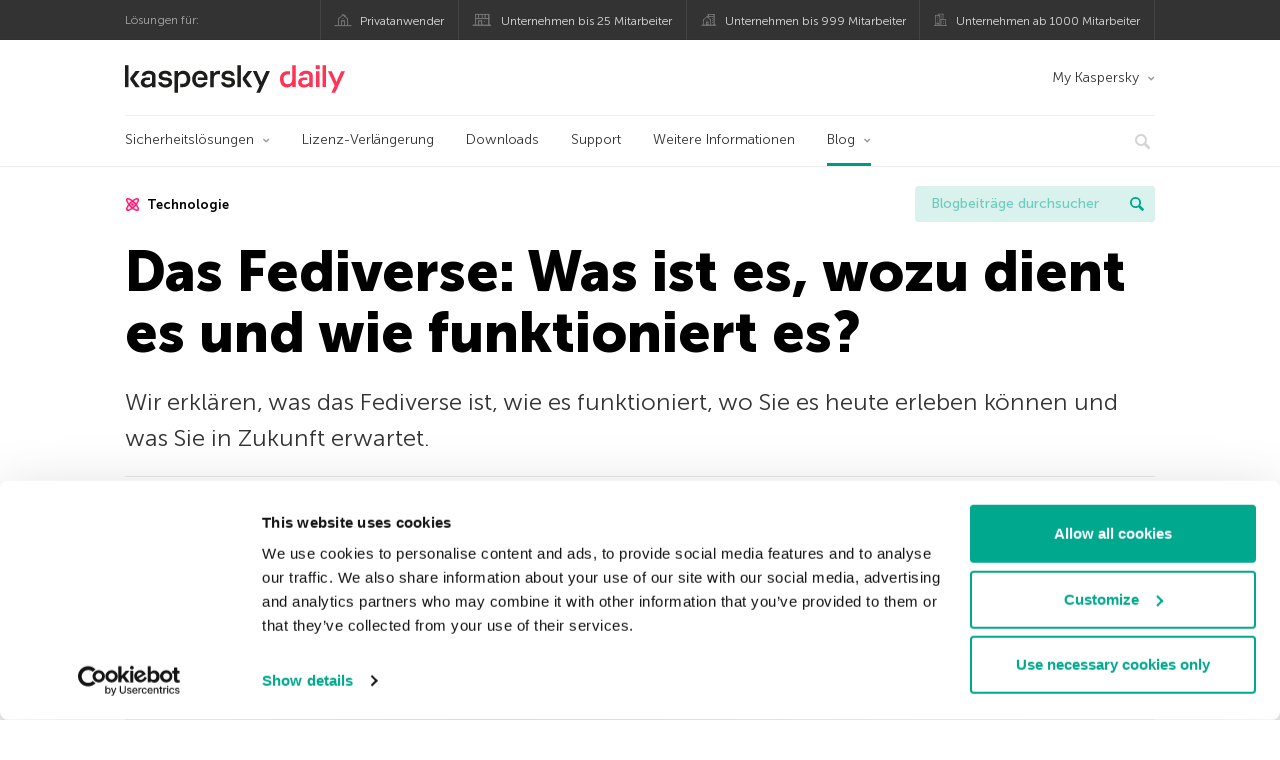

--- FILE ---
content_type: text/html; charset=UTF-8
request_url: https://www.kaspersky.de/blog/what-is-fediverse/30569/
body_size: 20491
content:
<!DOCTYPE html>
<html lang="de-DE" class="no-js">

<head>
	<meta charset="UTF-8" />
	<meta name="viewport" content="width=device-width, initial-scale=1" />
	<link rel="profile" href="http://gmpg.org/xfn/11" />
	<meta http-equiv="X-UA-Compatible" content="IE=Edge">
		<title>Was ist das Fediverse und wie funktioniert es?</title>

<!-- The SEO Framework by Sybre Waaijer -->
<link rel="canonical" href="https://www.kaspersky.de/blog/what-is-fediverse/30569/" />
<meta name="description" content="Was das Fediverse ist, wie es funktioniert, welche Protokolle verwendet werden, welche Dienste den Benutzern derzeit zur Verfügung stehen und welche Perspektiven sie haben." />
<meta property="og:type" content="article" />
<meta property="og:locale" content="de_DE" />
<meta property="og:site_name" content="Offizieller Blog von Kaspersky" />
<meta property="og:title" content="Was ist das Fediverse und wie funktioniert es?" />
<meta property="og:description" content="Was das Fediverse ist, wie es funktioniert, welche Protokolle verwendet werden, welche Dienste den Benutzern derzeit zur Verfügung stehen und welche Perspektiven sie haben." />
<meta property="og:url" content="https://www.kaspersky.de/blog/what-is-fediverse/30569/" />
<meta property="og:image" content="https://media.kasperskydaily.com/wp-content/uploads/sites/96/2023/10/23075500/what-is-fediverse-feature.jpg" />
<meta name="twitter:card" content="summary_large_image" />
<meta name="twitter:site" content="@Kaspersky_DACH" />
<meta name="twitter:creator" content="@Kaspersky_DACH" />
<meta name="twitter:title" content="Was ist das Fediverse und wie funktioniert es?" />
<meta name="twitter:description" content="Was das Fediverse ist, wie es funktioniert, welche Protokolle verwendet werden, welche Dienste den Benutzern derzeit zur Verfügung stehen und welche Perspektiven sie haben." />
<meta name="twitter:image" content="https://media.kasperskydaily.com/wp-content/uploads/sites/96/2023/10/23075500/what-is-fediverse-feature.jpg" />
<script type="application/ld+json">{"@context":"https://schema.org","@graph":[{"@type":"WebSite","@id":"https://www.kaspersky.de/blog/#/schema/WebSite","url":"https://www.kaspersky.de/blog/","name":"Offizieller Blog von Kaspersky","alternateName":"Kaspersky","description":"Der offizielle deutsche Kaspersky Blog bietet Ihnen Informationen über den Schutz vor Viren, Spyware, Hackern, Spam und anderen Malware-Arten","inLanguage":"de-DE","potentialAction":{"@type":"SearchAction","target":{"@type":"EntryPoint","urlTemplate":"https://www.kaspersky.de/blog/search/{search_term_string}/"},"query-input":"required name=search_term_string"},"publisher":{"@type":"Organization","@id":"https://www.kaspersky.de/blog/#/schema/Organization","name":"Kaspersky","url":"https://www.kaspersky.de/blog/","logo":{"@type":"ImageObject","url":"https://media.kasperskydaily.com/wp-content/uploads/sites/96/2019/06/04080740/kl-favicon-new.png","contentUrl":"https://media.kasperskydaily.com/wp-content/uploads/sites/96/2019/06/04080740/kl-favicon-new.png","width":512,"height":512,"contentSize":"1979"}}},{"@type":"WebPage","@id":"https://www.kaspersky.de/blog/what-is-fediverse/30569/","url":"https://www.kaspersky.de/blog/what-is-fediverse/30569/","name":"Was ist das Fediverse und wie funktioniert es?","description":"Was das Fediverse ist, wie es funktioniert, welche Protokolle verwendet werden, welche Dienste den Benutzern derzeit zur Verfügung stehen und welche Perspektiven sie haben.","inLanguage":"de-DE","isPartOf":{"@id":"https://www.kaspersky.de/blog/#/schema/WebSite"},"breadcrumb":{"@type":"BreadcrumbList","@id":"https://www.kaspersky.de/blog/#/schema/BreadcrumbList","itemListElement":[{"@type":"ListItem","position":1,"item":"https://www.kaspersky.de/blog/","name":"Offizieller Blog von Kaspersky"},{"@type":"ListItem","position":2,"item":"https://www.kaspersky.de/blog/category/technology/","name":"Category: Technologie"},{"@type":"ListItem","position":3,"name":"Was ist das Fediverse und wie funktioniert es?"}]},"potentialAction":{"@type":"ReadAction","target":"https://www.kaspersky.de/blog/what-is-fediverse/30569/"},"datePublished":"2023-10-23T06:36:16+00:00","dateModified":"2023-10-23T06:36:16+00:00","author":{"@type":"Person","@id":"https://www.kaspersky.de/blog/#/schema/Person/b97daeb48b7ee13d0c7f8793fa6a92a2","name":"Alanna Titterington"}}]}</script>
<script type="application/ld+json">{"@context":"https://schema.org","@type":"NewsArticle","mainEntityOfPage":{"@type":"WebPage","@id":"https://www.kaspersky.de/blog/what-is-fediverse/30569/"},"headline":"Das Fediverse: Was ist es, wozu dient es und wie funktioniert es?","image":"https://media.kasperskydaily.com/wp-content/uploads/sites/96/2023/10/23075500/what-is-fediverse-feature.jpg","datePublished":"2023-10-23T06:36:16+00:00","dateModified":"2023-10-23T06:36:16+00:00","author":{"@type":"Person","name":"Alanna Titterington","url":"https://www.kaspersky.de/blog/author/alannatitterington/"},"publisher":{"@type":"Organization","name":"Kaspersky","logo":{"@type":"ImageObject","url":"https://media.kasperskydaily.com/wp-content/uploads/sites/96/2019/06/04080740/kl-favicon-new.png","width":60,"height":60}},"description":"Was das Fediverse ist, wie es funktioniert, welche Protokolle verwendet werden, welche Dienste den Benutzern derzeit zur Verfügung stehen und welche Perspektiven sie haben."}</script>
<!-- / The SEO Framework by Sybre Waaijer | 385.02ms meta | 0.14ms boot -->

<link rel="dns-prefetch" href="//connect.facebook.net" />
<link rel='dns-prefetch' href='//www.google.com' />
<link rel='dns-prefetch' href='//www.kaspersky.de' />
<link rel='dns-prefetch' href='//app-sj06.marketo.com' />
<link rel='dns-prefetch' href='//connect.facebook.net' />
<link rel="alternate" type="application/rss+xml" title="Daily - German - Germany - www.kaspersky.de/blog &raquo; Feed" href="https://www.kaspersky.de/blog/feed/" />
<link rel="alternate" type="application/rss+xml" title="Daily - German - Germany - www.kaspersky.de/blog &raquo; Kommentar-Feed" href="https://www.kaspersky.de/blog/comments/feed/" />
<link rel="alternate" title="oEmbed (JSON)" type="application/json+oembed" href="https://www.kaspersky.de/blog/wp-json/oembed/1.0/embed?url=https%3A%2F%2Fwww.kaspersky.de%2Fblog%2Fwhat-is-fediverse%2F30569%2F" />
<link rel="alternate" title="oEmbed (XML)" type="text/xml+oembed" href="https://www.kaspersky.de/blog/wp-json/oembed/1.0/embed?url=https%3A%2F%2Fwww.kaspersky.de%2Fblog%2Fwhat-is-fediverse%2F30569%2F&#038;format=xml" />
<link rel='stylesheet' id='kspr_twitter_pullquote-group-css' href='//assets.kasperskydaily.com/blog/wp-content/plugins/bwp-minify/min/?f=wp-content/plugins/kspr_twitter_pullquote/css/style.css,wp-content/plugins/pullquote-shortcode/css/pullquote-shortcode.css,wp-content/themes/daily2019/assets/css/main.css,wp-content/themes/daily2019/assets/css/post.css,wp-content/themes/daily2019/assets/font-awesome/css/font-awesome.min.css,wp-content/plugins/kaspersky-instagram/css/magnific-popup.css,wp-content/plugins/kaspersky-instagram/css/widget.css' type='text/css' media='all' />
<meta name="sentry-trace" content="553fbbb100aa4fa5a2d9449853ef1ae6-7ec6f124cd8d4b87-0" />
<meta name="traceparent" content="" />
<meta name="baggage" content="sentry-trace_id=553fbbb100aa4fa5a2d9449853ef1ae6,sentry-sample_rate=0.3,sentry-transaction=%2F%7Bname%7D%2F%7Bp%7D,sentry-public_key=4826a69933e641c5b854fe1e8b9d9752,sentry-release=1.0,sentry-environment=yandex-production,sentry-sampled=false,sentry-sample_rand=0.584809" />
<script type="text/javascript" src="//app-sj06.marketo.com/js/forms2/js/forms2.min.js?ver=1.1.1" id="kasp-marketo-remote-js-js"></script>
<link rel="alternate" hreflang="de" href="https://www.kaspersky.de/blog/what-is-fediverse/30569/" />
<link rel="alternate" hreflang="en-in" href="https://www.kaspersky.co.in/blog/what-is-fediverse/26243/" />
<link rel="alternate" hreflang="en-ae" href="https://me-en.kaspersky.com/blog/what-is-fediverse/21696/" />
<link rel="alternate" hreflang="ar" href="https://me.kaspersky.com/blog/what-is-fediverse/11031/" />
<link rel="alternate" hreflang="en-gb" href="https://www.kaspersky.co.uk/blog/what-is-fediverse/26545/" />
<link rel="alternate" hreflang="es-mx" href="https://latam.kaspersky.com/blog/what-is-fediverse/26712/" />
<link rel="alternate" hreflang="es" href="https://www.kaspersky.es/blog/what-is-fediverse/29199/" />
<link rel="alternate" hreflang="it" href="https://www.kaspersky.it/blog/what-is-fediverse/28052/" />
<link rel="alternate" hreflang="ru" href="https://www.kaspersky.ru/blog/what-is-fediverse/35983/" />
<link rel="alternate" hreflang="tr" href="https://www.kaspersky.com.tr/blog/what-is-fediverse/11748/" />
<link rel="alternate" hreflang="x-default" href="https://www.kaspersky.com/blog/what-is-fediverse/48916/" />
<link rel="alternate" hreflang="fr" href="https://www.kaspersky.fr/blog/what-is-fediverse/21036/" />
<link rel="alternate" hreflang="pt-br" href="https://www.kaspersky.com.br/blog/what-is-fediverse/21808/" />
<link rel="alternate" hreflang="ja" href="https://blog.kaspersky.co.jp/what-is-fediverse/34850/" />
<link rel="alternate" hreflang="ru-kz" href="https://blog.kaspersky.kz/what-is-fediverse/26812/" />
<link rel="alternate" hreflang="en-au" href="https://www.kaspersky.com.au/blog/what-is-fediverse/32547/" />
<link rel="alternate" hreflang="en-za" href="https://www.kaspersky.co.za/blog/what-is-fediverse/32200/" />
<script type="text/javascript" src="https://www.kaspersky.de/blog/wp-includes/js/jquery/jquery.min.js?ver=3.7.1" id="jquery-core-js"></script>
<script type="text/javascript" src="https://www.kaspersky.de/blog/wp-includes/js/jquery/jquery-migrate.min.js?ver=3.4.1" id="jquery-migrate-js"></script>
<script type="text/javascript" id="kasbanner-front-script-js-extra">
/* <![CDATA[ */
var kasbanner_frontend_ajax_object = {"restURL":"https://www.kaspersky.de/blog/wp-json/","postID":"30569","postStatus":"publish","postType":"posts"};
//# sourceURL=kasbanner-front-script-js-extra
/* ]]> */
</script>
<script type='text/javascript' src='//assets.kasperskydaily.com/blog/wp-content/plugins/bwp-minify/min/?f=wp-content/plugins/kaspersky-banners/assets/js/script.js,wp-content/plugins/kspr_twitter_pullquote/js/kaspersky-twitter-pullquote.js,wp-content/plugins/kaspersky-instagram/js/jquery.magnific-popup.min.js,wp-content/plugins/kaspersky-instagram/js/widget.js'></script>
<link rel="https://api.w.org/" href="https://www.kaspersky.de/blog/wp-json/" /><link rel="alternate" title="JSON" type="application/json" href="https://www.kaspersky.de/blog/wp-json/wp/v2/posts/30569" /><link rel="EditURI" type="application/rsd+xml" title="RSD" href="https://www.kaspersky.de/blog/xmlrpc.php?rsd" />
		<script>
			window.dataLayer = window.dataLayer || [];
			window.dataLayer.push({
				'Author' : 'Alanna Titterington',
				'PostId' : '30569',
				'PublicationDate' : '2023-10-23',
				'Categories': 'Technologie',
				'Tags': 'ActivityPub, Fediverse, Protokolle, Soziale Netzwerke, Technologie, Threads, twitter',
				'MainTag': 'Technologie',
				'Hashtags': '',

			});
		</script>
				<!-- Start GTM container script -->
		<script>(function(w,d,s,l,i){w[l]=w[l]||[];w[l].push({'gtm.start':
		new Date().getTime(),event:'gtm.js'});var f=d.getElementsByTagName(s)[0],
		j=d.createElement(s),dl=l!='dataLayer'?'&l='+l:'';j.async=true;j.src=
		'//www.googletagmanager.com/gtm.js?id='+i+dl;f.parentNode.insertBefore(j,f);
		})(window,document,'script','dataLayer','GTM-WZ7LJ3');</script>
		<!-- End Start GTM container script -->
		
		<meta name="google-site-verification" content="xsnWXndjSNY8DTI_yu3PXqwg574J2_fZ4pbP_b2AqJs" />
<meta name="google-site-verification" content="7n2QwbTTN2lT9ldMsK5XIehygib3MhPMgng7ufoxt2k" />	<script>
		function waitForVariable(varName, callback) {
			let interval = setInterval(() => {
				if (window[varName] !== undefined) {
					clearInterval(interval);
					callback(window[varName]);
				}
			}, 50);
		}

		waitForVariable("Ya", (Ya_ob) => {
			if (Ya_ob && Ya_ob._metrika.getCounters()[0].id) {
				window.dataLayer = window.dataLayer || [];
				dataLayer.push({
					ymCounterId_1: Ya_ob._metrika.getCounters()[0].id
				});
			}
		});
	</script>
<link rel="icon" href="https://media.kasperskydaily.com/wp-content/uploads/sites/96/2019/06/04144823/cropped-k-favicon-new-32x32.png" sizes="32x32" />
<link rel="icon" href="https://media.kasperskydaily.com/wp-content/uploads/sites/96/2019/06/04144823/cropped-k-favicon-new-192x192.png" sizes="192x192" />
<link rel="apple-touch-icon" href="https://media.kasperskydaily.com/wp-content/uploads/sites/96/2019/06/04144823/cropped-k-favicon-new-180x180.png" />
<meta name="msapplication-TileImage" content="https://media.kasperskydaily.com/wp-content/uploads/sites/96/2019/06/04144823/cropped-k-favicon-new-270x270.png" />
</head>

<body class="wp-singular post-template-default single single-post postid-30569 single-format-standard wp-theme-daily2019 lang-de_DE">
	
		<!-- Start GTM container script -->
		<noscript><iframe src="//www.googletagmanager.com/ns.html?id=GTM-WZ7LJ3" height="0" width="0" style="display:none;visibility:hidden"></iframe></noscript>
		<!-- End Start GTM container script -->
		
			<div id="site-top" class="site-top">
		<div class="container">
			<nav class="site-nav">
				<div class="label"><p>Lösungen für:</p></div><ul class="site-selector"><li><a target="_blank" href="https://www.kaspersky.de/home-security?icid=de_kdailyheader_acq_ona_smm__onl_b2c_kdaily_prodmen_sm-team_______dc188e2f5e77d4a6" data-element-id="product-menu" class="font-icons icon-home top-menu-business-stripe menu-item menu-item-type-custom menu-item-object-custom menu-item-14109">Privatanwender</a></li>
<li><a title="font-icons icon-small-business" target="_blank" href="https://www.kaspersky.de/small-business-security?icid=de_kdailyheader_acq_ona_smm__onl_b2c_kdaily_prodmen_sm-team_______dc188e2f5e77d4a6" data-element-id="product-menu" class="font-icons icon-small-business top-menu-business-stripe menu-item menu-item-type-custom menu-item-object-custom menu-item-14110">Unternehmen bis 25 Mitarbeiter</a></li>
<li><a target="_blank" href="https://www.kaspersky.de/small-to-medium-business-security?icid=de_kdailyheader_acq_ona_smm__onl_b2c_kdaily_prodmen_sm-team_______dc188e2f5e77d4a6" data-element-id="product-menu" class="font-icons icon-medium-business top-menu-business-stripe menu-item menu-item-type-custom menu-item-object-custom menu-item-14111">Unternehmen bis 999 Mitarbeiter</a></li>
<li><a target="_blank" href="https://www.kaspersky.de/enterprise-security?icid=de_kdailyheader_acq_ona_smm__onl_b2c_kdaily_prodmen_sm-team_______dc188e2f5e77d4a6" data-element-id="product-menu" class="font-icons icon-enterprise top-menu-business-stripe menu-item menu-item-type-custom menu-item-object-custom menu-item-14112">Unternehmen ab 1000 Mitarbeiter</a></li>
</ul>			</nav>
		</div>
	</div>

	<header id="site-header" class="site-header">
		<div class="container">
			<a href="" class="menu-toggle">
				<span></span>
				<span></span>
				<span></span>
			</a>
								<div class="site-title ">
										<a href="https://www.kaspersky.de/blog/" title="Offizieller Blog von Kaspersky" rel="home">
						<i class="kaspersky-logo">Offizieller Blog von Kaspersky</i>
						<span class="logo-text"></span>
						
					</a>
							</div>
	
	<ul id="menu-my-kaspersky" class="menu-utility"><li id="menu-item-14105" class="dropdown my-kaspersky top-menu-my-kaspersky menu-item menu-item-type-custom menu-item-object-custom menu-item-has-children menu-item-14105"><a href="https://my.kaspersky.com/?icid=de_kdailyheader_acq_ona_smm__onl_b2c_kdaily_main-menu_sm-team_______9bda86f35ab1fdae">My Kaspersky</a>
<ul class="sub-menu">
	<li id="menu-item-14106" class="menu-item menu-item-type-custom menu-item-object-custom menu-item-14106"><a href="https://my.kaspersky.com/MyDevices?icid=de_kdailyheader_acq_ona_smm__onl_b2c_kdaily_main-menu_sm-team_______9bda86f35ab1fdae"><i class="font-icons icon-devices"></i>Meine Geräte</a></li>
	<li id="menu-item-14107" class="menu-item menu-item-type-custom menu-item-object-custom menu-item-14107"><a href="https://my.kaspersky.com/MyLicenses?icid=de_kdailyheader_acq_ona_smm__onl_b2c_kdaily_main-menu_sm-team_______9bda86f35ab1fdae"><i class="font-icons icon-subscriptions"></i>Meine Produkte und Abonnements</a></li>
	<li id="menu-item-14108" class="menu-item menu-item-type-custom menu-item-object-custom menu-item-14108"><a href="https://my.kaspersky.com/MyDownloads?icid=de_kdailyheader_acq_ona_smm__onl_b2c_kdaily_main-menu_sm-team_______9bda86f35ab1fdae"><i class="font-icons icon-card"></i>Meine Bestellungen</a></li>
</ul>
</li>
</ul>
	<nav class="main-nav">
		<ul id="menu-main-menu-daily-nxgen" class="main-menu"><li class="dropdown mega top-menu-products menu-item menu-item-type-custom menu-item-object-custom menu-item-has-children menu-item-13968"><a href="#" data-element-id="main-menu">Sicherheitslösungen</a>
<ul class="submenu">
<li class="first">
	<ul class="featured section-col-l-3 no-gutter">
<li class="menu-item menu-item-type-custom menu-item-object-custom menu-item-13970"><a href="https://www.kaspersky.de/premium?icid=de_kdailyheader_acq_ona_smm__onl_b2c_kdaily_main-menu_sm-team_______9bda86f35ab1fdae" data-element-id="main-menu"><span style="color: #999;">PREMIUM-SCHUTZ</span><br>Kaspersky Premium</a><div class="desc"><br><p>Umfassender Schutz für Ihre Geräte, Ihre Online-Privatsphäre und Ihre Identität</p></div>
<li class="menu-item menu-item-type-custom menu-item-object-custom menu-item-13957"><a href="https://www.kaspersky.de/plus?icid=de_kdailyheader_acq_ona_smm__onl_b2c_kdaily_main-menu_sm-team_______9bda86f35ab1fdae" data-element-id="main-menu"><span style="color: #999;">ERWEITERTER SCHUTZ</span><br>Kaspersky Plus</a><div class="desc"><br><p>Sicherheit, Leistung und Datenschutzfunktionen in einer einzigen App vereint</p></div>
<li class="menu-item menu-item-type-custom menu-item-object-custom menu-item-13967"><a href="https://www.kaspersky.de/standard?icid=de_kdailyheader_acq_ona_smm__onl_b2c_kdaily_main-menu_sm-team_______9bda86f35ab1fdae" data-element-id="main-menu"><span style="color: #999;">STANDARD-SCHUTZ</span><br>Kaspersky Standard</a><div class="desc"><br><p>Mehr Schutz bei gleichzeitig gesteigerter Geräteleistung</p></div>
	</ul>

<li>
	<ul class="regular">
<li class="title"><h6>Schutz der Privatsphäre für Kinder</h6>
<li class="menu-item menu-item-type-custom menu-item-object-custom menu-item-13959"><a href="https://www.kaspersky.de/safe-kids?icid=de_kdailyheader_acq_ona_smm__onl_b2c_kdaily_main-menu_sm-team_______9bda86f35ab1fdae" data-element-id="main-menu">Kaspersky Safe Kids</a>
<li class="menu-item menu-item-type-custom menu-item-object-custom menu-item-13964"><a href="https://www.kaspersky.de/vpn-secure-connection?icid=de_kdailyheader_acq_ona_smm__onl_b2c_kdaily_main-menu_sm-team_______9bda86f35ab1fdae" data-element-id="main-menu">Kaspersky VPN Secure Connection</a>
<li class="menu-item menu-item-type-custom menu-item-object-custom menu-item-13963"><a href="https://www.kaspersky.de/password-manager?icid=de_kdailyheader_acq_ona_smm__onl_b2c_kdaily_main-menu_sm-team_______9bda86f35ab1fdae" data-element-id="main-menu">Kaspersky Password Manager</a>
	</ul>

</ul>

<li class="top-menu-renew menu-item menu-item-type-custom menu-item-object-custom menu-item-13973"><a href="https://www.kaspersky.de/renewal-center/home?icid=de_kdailyheader_acq_ona_smm__onl_b2c_kdaily_main-menu_sm-team_______9bda86f35ab1fdae" data-element-id="main-menu">Lizenz-Verlängerung</a>
<li class="top-menu-downloads menu-item menu-item-type-custom menu-item-object-custom menu-item-13974"><a href="https://www.kaspersky.de/downloads?icid=de_kdailyheader_acq_ona_smm__onl_b2c_kdaily_main-menu_sm-team_______9bda86f35ab1fdae" data-element-id="main-menu">Downloads</a>
<li class="top-menu-support menu-item menu-item-type-custom menu-item-object-custom menu-item-13975"><a href="https://support.kaspersky.com/de?icid=de_kdailyheader_acq_ona_smm__onl_b2c_kdaily_main-menu_sm-team_______9bda86f35ab1fdae" data-element-id="main-menu">Support</a>
<li class="top-menu-resource-center menu-item menu-item-type-custom menu-item-object-custom menu-item-13976"><a href="https://www.kaspersky.de/resource-center?icid=de_kdailyheader_acq_ona_smm__onl_b2c_kdaily_main-menu_sm-team_______9bda86f35ab1fdae" data-element-id="main-menu">Weitere Informationen</a>
<li class="dropdown active top-menu-blog menu-item menu-item-type-custom menu-item-object-custom menu-item-home menu-item-has-children menu-item-13977"><a href="https://www.kaspersky.de/blog/" data-element-id="main-menu">Blog</a>
<ul class="submenu">
<li class="menu-item menu-item-type-taxonomy menu-item-object-category menu-item-15294"><a href="https://www.kaspersky.de/blog/category/business/" data-element-id="main-menu">Business</a><div class="desc"> </div>
<li class="menu-item menu-item-type-taxonomy menu-item-object-category menu-item-15295"><a href="https://www.kaspersky.de/blog/category/news/" data-element-id="main-menu">News</a><div class="desc"> </div>
<li class="menu-item menu-item-type-taxonomy menu-item-object-category menu-item-15296"><a href="https://www.kaspersky.de/blog/category/privacy/" data-element-id="main-menu">Privatsphäre</a><div class="desc"> </div>
<li class="menu-item menu-item-type-taxonomy menu-item-object-category menu-item-15297"><a href="https://www.kaspersky.de/blog/category/products/" data-element-id="main-menu">Produkte</a><div class="desc"> </div>
<li class="menu-item menu-item-type-taxonomy menu-item-object-category menu-item-15298"><a href="https://www.kaspersky.de/blog/category/special-projects/" data-element-id="main-menu">Spezielle Projekte</a><div class="desc"> </div>
<li class="menu-item menu-item-type-taxonomy menu-item-object-category current-post-ancestor current-menu-parent current-post-parent menu-item-15299"><a href="https://www.kaspersky.de/blog/category/technology/" data-element-id="main-menu">Technologie</a><div class="desc"> </div>
<li class="menu-item menu-item-type-taxonomy menu-item-object-category menu-item-15293"><a href="https://www.kaspersky.de/blog/category/threats/" data-element-id="main-menu">Bedrohungen</a><div class="desc"> </div>
<li class="menu-item menu-item-type-taxonomy menu-item-object-category menu-item-15300"><a href="https://www.kaspersky.de/blog/category/tips/" data-element-id="main-menu">Tipps</a><div class="desc"> </div>
<li class="border-top secondary-list-item menu-item menu-item-type-custom menu-item-object-custom menu-item-15292"><a target="_blank" href="https://www.kaspersky.de/blog/feed/" data-element-id="main-menu">RSS</a>
<li class="secondary-list-item menu-item menu-item-type-custom menu-item-object-custom menu-item-17224"><a target="_blank" href="/blog/subscribe/" data-element-id="main-menu">Abonnieren</a>
</ul>


<li class="search">
	<a href="#" class="inactive search-button">
		<i class="font-icons icon-search"></i>
	</a>
	<form action="https://www.kaspersky.de/search">
		<input type="text" placeholder="Schreiben und ENTER drücken..." name="query" value="" autocomplete="off">
	</form>
	<a href="#" class="close-search">
		<i class="font-icons icon-cancel"></i>
	</a>
</li>
</ul>	</nav>
	</div>
	</header><!-- #site-header -->

	<div class="mobile-menu-wrapper">
		<ul class="mobile-nav" data-back="Zurück">
			<li class="title">
				<span>Lösungen für:</span>
			</li>
			<li class="parent" data-parent="" data-icon="font-icons icon-home top-item"><a href="#" data-element-id="mobile-menu"><i class="font-icons icon-home top-item"></i><span>Produkte für Privatanwender</span></a>
<ul class="submenu">
<li class="parent" data-parent="Produkte" data-icon="top-item no-icon"><a rel="Produkte" href="https://www.kaspersky.de/home-security?icid=de_kdailyheader_acq_ona_smm__onl_b2c_kdaily_mobmen_sm-team_______0fb13238d85043b5" data-element-id="mobile-menu"><i class="top-item no-icon"></i><span>Produkte</span></a>
	<ul class="submenu">
<li class="menu-item menu-item-type-custom menu-item-object-custom menu-item-13989"><a href="https://www.kaspersky.de/total-security?icid=de_kdailyheader_acq_ona_smm__onl_b2c_kdaily_mobmen_sm-team_______0fb13238d85043b5" data-element-id="mobile-menu"><small class="green-top">Kaspersky</small>Total Security<span></a>
<li class="menu-item menu-item-type-custom menu-item-object-custom menu-item-14006"><a href="https://www.kaspersky.de/internet-security?icid=de_kdailyheader_acq_ona_smm__onl_b2c_kdaily_mobmen_sm-team_______0fb13238d85043b5" data-element-id="mobile-menu"><small class="green-top">Kaspersky</small>Internet Security<span></a>
<li class="menu-item menu-item-type-custom menu-item-object-custom menu-item-14005"><a href="https://www.kaspersky.de/antivirus?icid=de_kdailyheader_acq_ona_smm__onl_b2c_kdaily_mobmen_sm-team_______0fb13238d85043b5" data-element-id="mobile-menu"><small class="green-top">Kaspersky</small>Anti-Virus<span></a>
<li class="menu-item menu-item-type-custom menu-item-object-custom menu-item-14001"><a href="https://www.kaspersky.de/mac-security?icid=de_kdailyheader_acq_ona_smm__onl_b2c_kdaily_mobmen_sm-team_______0fb13238d85043b5" data-element-id="mobile-menu"><small class="green-top">Kaspersky</small>Internet Security for Mac<span></a>
<li class="menu-item menu-item-type-custom menu-item-object-custom menu-item-14030"><a href="https://www.kaspersky.de/android-security?icid=de_kdailyheader_acq_ona_smm__onl_b2c_kdaily_mobmen_sm-team_______0fb13238d85043b5" data-element-id="mobile-menu"><small class="green-top">Kaspersky</small> Internet Security for Android</a>
<li class="menu-item menu-item-type-custom menu-item-object-custom menu-item-14031"><a href="https://www.kaspersky.de/security-cloud?icid=de_kdailyheader_acq_ona_smm__onl_b2c_kdaily_mobmen_sm-team_______0fb13238d85043b5" data-element-id="mobile-menu"><small class="green-top">Kaspersky</small>Security Cloud</a>
<li class="title"><h6><span>KOSTENLOSE TOOLS</span></h6>
<li class="menu-item menu-item-type-custom menu-item-object-custom menu-item-14033"><a href="https://www.kaspersky.de/secure-connection?icid=de_kdailyheader_acq_ona_smm__onl_b2c_kdaily_mobmen_sm-team_______0fb13238d85043b5" data-element-id="mobile-menu">Kaspersky Secure Connection</a>
<li class="menu-item menu-item-type-custom menu-item-object-custom menu-item-14011"><a href="https://www.kaspersky.desafe-kids?icid=de_kdailyheader_acq_ona_smm__onl_b2c_kdaily_mobmen_sm-team_______0fb13238d85043b5" data-element-id="mobile-menu">Kaspersky Safe Kids</a>
<li class="menu-item menu-item-type-custom menu-item-object-custom menu-item-14014"><a href="https://www.kaspersky.de/password-manager?icid=de_kdailyheader_acq_ona_smm__onl_b2c_kdaily_mobmen_sm-team_______0fb13238d85043b5" data-element-id="mobile-menu">Kaspersky Password Manager</a>
<li class="menu-item menu-item-type-custom menu-item-object-custom menu-item-14012"><a href="https://www.kaspersky.de/free-software-updater?icid=de_kdailyheader_acq_ona_smm__onl_b2c_kdaily_mobmen_sm-team_______0fb13238d85043b5" data-element-id="mobile-menu">Kaspersky Software Updater</a>
<li class="menu-item menu-item-type-custom menu-item-object-custom menu-item-13997"><a href="https://www.kaspersky.de/qr-scanner?icid=de_kdailyheader_acq_ona_smm__onl_b2c_kdaily_mobmen_sm-team_______0fb13238d85043b5" data-element-id="mobile-menu">Kaspersky QR Scanner</a>
<li class="menu-item menu-item-type-custom menu-item-object-custom menu-item-13996"><a href="https://www.kaspersky.de/downloads?icid=de_kdailyheader_acq_ona_smm__onl_b2c_kdaily_mobmen_sm-team_______0fb13238d85043b5" data-element-id="mobile-menu">Mehr</a>
	</ul>

<li class="menu-item menu-item-type-custom menu-item-object-custom menu-item-13995"><a href="https://www.kaspersky.de/renewal-center/home?icid=de_kdailyheader_acq_ona_smm__onl_b2c_kdaily_mobmen_sm-team_______0fb13238d85043b5" data-element-id="mobile-menu">Lizenz-Verlängerung</a>
<li class="menu-item menu-item-type-custom menu-item-object-custom menu-item-13994"><a href="https://www.kaspersky.de/downloads?icid=de_kdailyheader_acq_ona_smm__onl_b2c_kdaily_mobmen_sm-team_______0fb13238d85043b5" data-element-id="mobile-menu">Downloads</a>
<li class="menu-item menu-item-type-custom menu-item-object-custom menu-item-14094"><a href="https://support.kaspersky.com/de?icid=de_kdailyheader_acq_ona_smm__onl_b2c_kdaily_mobmen_sm-team_______0fb13238d85043b5" data-element-id="mobile-menu">Support</a>
<li class="menu-item menu-item-type-custom menu-item-object-custom menu-item-14095"><a href="https://www.kaspersky.de/resource-center?icid=de_kdailyheader_acq_ona_smm__onl_b2c_kdaily_mobmen_sm-team_______0fb13238d85043b5" data-element-id="mobile-menu">Weitere Informationen</a>
</ul>

<li class="parent" data-parent="" data-icon="font-icons icon-small-business top-item"><a href="https://www.kaspersky.de/small-business-security?icid=de_kdailyheader_acq_ona_smm__onl_b2c_kdaily_mobmen_sm-team_______0fb13238d85043b5" data-element-id="mobile-menu"><i class="font-icons icon-small-business top-item"></i><span>Unternehmen (bis 50 Mitarbeiter)</span></a>
<li class="parent" data-parent="" data-icon="font-icons icon-medium-business top-item"><a href="https://www.kaspersky.de/small-to-medium-business-security?icid=de_kdailyheader_acq_ona_smm__onl_b2c_kdaily_mobmen_sm-team_______0fb13238d85043b5" data-element-id="mobile-menu"><i class="font-icons icon-medium-business top-item"></i><span>Unternehmen (bis 999 Mitarbeiter)</span></a>
<li class="parent" data-parent="" data-icon="font-icons icon-enterprise top-item"><a href="https://www.kaspersky.de/enterprise-security?icid=de_kdailyheader_acq_ona_smm__onl_b2c_kdaily_mobmen_sm-team_______0fb13238d85043b5" data-element-id="mobile-menu"><i class="font-icons icon-enterprise top-item"></i><span>Unternehmen  (ab 1000 Mitarbeiter)</span></a>
<li class="splitter"></li>
<li class="menu-item menu-item-type-custom menu-item-object-custom menu-item-24854"><a href="https://www.kaspersky.de/blog/?s=" data-element-id="mobile-menu">Blogbeiträge durchsuchen</a>
<li class="parent" data-parent="BLOG" data-icon="top-item no-icon"><a rel="BLOG" href="https://www.kaspersky.de/blog/" data-element-id="mobile-menu"><i class="top-item no-icon"></i><span>Blog</span></a>
<ul class="submenu">
<li class="menu-item menu-item-type-taxonomy menu-item-object-category menu-item-14010"><a href="https://www.kaspersky.de/blog/category/news/" data-element-id="mobile-menu">News</a><div class="desc"> </div>
<li class="menu-item menu-item-type-taxonomy menu-item-object-category menu-item-14096"><a href="https://www.kaspersky.de/blog/category/products/" data-element-id="mobile-menu">Produkte</a><div class="desc"> </div>
<li class="menu-item menu-item-type-taxonomy menu-item-object-category menu-item-14097"><a href="https://www.kaspersky.de/blog/category/tips/" data-element-id="mobile-menu">Tipps</a><div class="desc"> </div>
<li class="menu-item menu-item-type-taxonomy menu-item-object-category menu-item-14099"><a href="https://www.kaspersky.de/blog/category/privacy/" data-element-id="mobile-menu">Privatsphäre</a><div class="desc"> </div>
<li class="menu-item menu-item-type-taxonomy menu-item-object-category current-post-ancestor current-menu-parent current-post-parent menu-item-14100"><a href="https://www.kaspersky.de/blog/category/technology/" data-element-id="mobile-menu">Technologie</a><div class="desc"> </div>
<li class="menu-item menu-item-type-taxonomy menu-item-object-category menu-item-14102"><a href="https://www.kaspersky.de/blog/category/business/" data-element-id="mobile-menu">Business</a><div class="desc"> </div>
</ul>

<li class="menu-item menu-item-type-custom menu-item-object-custom menu-item-has-children menu-item-31717"><a href="#" data-element-id="mobile-menu">My Account</a>
<ul class="submenu">
<li class="parent" data-parent="My Kaspersky" data-icon="top-item no-icon"><a rel="My Kaspersky" href="https://my.kaspersky.com/?icid=de_kdailyheader_acq_ona_smm__onl_b2c_kdaily_mobmen_sm-team_______0fb13238d85043b5" data-element-id="mobile-menu"><i class="top-item no-icon"></i><span>My Kaspersky</span></a>
	<ul class="submenu">
<li class="menu-item menu-item-type-custom menu-item-object-custom menu-item-14037"><a href="https://my.kaspersky.com/MyDevices?icid=de_kdailyheader_acq_ona_smm__onl_b2c_kdaily_mobmen_sm-team_______0fb13238d85043b5" data-element-id="mobile-menu"><i class="font-icons icon-devices"></i> Meine Geräte</a>
<li class="menu-item menu-item-type-custom menu-item-object-custom menu-item-14038"><a href="https://my.kaspersky.com/MyLicenses?icid=de_kdailyheader_acq_ona_smm__onl_b2c_kdaily_mobmen_sm-team_______0fb13238d85043b5" data-element-id="mobile-menu"><i class="font-icons icon-subscriptions"></i>Meine Produkte und Abonnements</a>
<li class="menu-item menu-item-type-custom menu-item-object-custom menu-item-14039"><a href="https://my.kaspersky.com/MyAccount?icid=de_kdailyheader_acq_ona_smm__onl_b2c_kdaily_mobmen_sm-team_______0fb13238d85043b5" data-element-id="mobile-menu"><i class="font-icons icon-card"></i> Meine Bestellungen</a>
	</ul>

<li class="menu-item menu-item-type-custom menu-item-object-custom menu-item-14093"><a href="https://companyaccount.kaspersky.com/?icid=de_kdailyheader_acq_ona_smm__onl_b2c_kdaily_mobmen_sm-team_______0fb13238d85043b5" data-element-id="mobile-menu">CompanyAccount</a>
</ul>

<li class="parent" data-parent="" data-icon="top-item"><a href="#" data-element-id="mobile-menu"><i class="top-item"></i><span>Partner</span></a>
<ul class="submenu">
<li class="menu-item menu-item-type-custom menu-item-object-custom menu-item-13993"><a href="https://www.kaspersky.de/partners?icid=de_kdailyheader_acq_ona_smm__onl_b2c_kdaily_mobmen_sm-team_______0fb13238d85043b5" data-element-id="mobile-menu">Partner</a>
<li class="menu-item menu-item-type-custom menu-item-object-custom menu-item-14015"><a href="https://www.kasperskypartners.com/?icid=de_kdailyheader_acq_ona_smm__onl_b2c_kdaily_mobmen_sm-team_______0fb13238d85043b5&#038;eid=global&#038;lang=de-de" data-element-id="mobile-menu">Partner finden</a>
<li class="menu-item menu-item-type-custom menu-item-object-custom menu-item-14016"><a href="https://www.kaspersky.de/partners/affiliate?icid=de_kdailyheader_acq_ona_smm__onl_b2c_kdaily_mobmen_sm-team_______0fb13238d85043b5" data-element-id="mobile-menu">Affiliate Partner</a>
<li class="menu-item menu-item-type-custom menu-item-object-custom menu-item-14017"><a href="https://www.kaspersky.de/partners/technology?icid=de_kdailyheader_acq_ona_smm__onl_b2c_kdaily_mobmen_sm-team_______0fb13238d85043b5" data-element-id="mobile-menu">Technologie</a>
<li class="menu-item menu-item-type-custom menu-item-object-custom menu-item-14018"><a href="https://www.kaspersky.de/partners/whitelist-program?icid=de_kdailyheader_acq_ona_smm__onl_b2c_kdaily_mobmen_sm-team_______0fb13238d85043b5" data-element-id="mobile-menu">Whitelist-Programm</a>
</ul>

<li class="parent" data-parent="" data-icon="top-item"><a href="#" data-element-id="mobile-menu"><i class="top-item"></i><span>Über uns</span></a>
<ul class="submenu">
<li class="menu-item menu-item-type-custom menu-item-object-custom menu-item-14020"><a href="https://www.kaspersky.de/about?icid=de_kdailyheader_acq_ona_smm__onl_b2c_kdaily_mobmen_sm-team_______0fb13238d85043b5" data-element-id="mobile-menu">Über uns</a>
<li class="menu-item menu-item-type-custom menu-item-object-custom menu-item-14021"><a href="https://www.kaspersky.de/about/company?icid=de_kdailyheader_acq_ona_smm__onl_b2c_kdaily_mobmen_sm-team_______0fb13238d85043b5" data-element-id="mobile-menu">Das Unternehmen</a>
<li class="menu-item menu-item-type-custom menu-item-object-custom menu-item-14022"><a href="https://www.kaspersky.de/about/team?icid=de_kdailyheader_acq_ona_smm__onl_b2c_kdaily_mobmen_sm-team_______0fb13238d85043b5" data-element-id="mobile-menu">Unser Team</a>
<li class="menu-item menu-item-type-custom menu-item-object-custom menu-item-14023"><a href="https://www.kaspersky.de/about/how-we-work?icid=de_kdailyheader_acq_ona_smm__onl_b2c_kdaily_mobmen_sm-team_______0fb13238d85043b5" data-element-id="mobile-menu">Wie wir arbeiten</a>
<li class="menu-item menu-item-type-custom menu-item-object-custom menu-item-14024"><a href="https://www.kaspersky.de/about/press-releases?icid=de_kdailyheader_acq_ona_smm__onl_b2c_kdaily_mobmen_sm-team_______0fb13238d85043b5" data-element-id="mobile-menu">Pressemitteilungen</a>
<li class="menu-item menu-item-type-custom menu-item-object-custom menu-item-14025"><a href="http://newsroom.kaspersky.eu/de?icid=de_kdailyheader_acq_ona_smm__onl_b2c_kdaily_mobmen_sm-team_______0fb13238d85043b5" data-element-id="mobile-menu">Presse-Center</a>
<li class="menu-item menu-item-type-custom menu-item-object-custom menu-item-14026"><a href="https://careers.kaspersky.com/?icid=de_kdailyheader_acq_ona_smm__onl_b2c_kdaily_mobmen_sm-team_______0fb13238d85043b5" data-element-id="mobile-menu">Karriere</a>
<li class="menu-item menu-item-type-custom menu-item-object-custom menu-item-14027"><a href="https://www.kaspersky.de/about/kaspersky-motorsport?icid=de_kdailyheader_acq_ona_smm__onl_b2c_kdaily_mobmen_sm-team_______0fb13238d85043b5" data-element-id="mobile-menu">Motorsport</a>
</ul>

<li class="menu-item menu-item-type-custom menu-item-object-custom menu-item-14028"><a href="http://support.kaspersky.com/de?icid=de_kdailyheader_acq_ona_smm__onl_b2c_kdaily_mobmen_sm-team_______0fb13238d85043b5" data-element-id="mobile-menu">Support</a>
<li class="menu-item menu-item-type-custom menu-item-object-custom menu-item-14029"><a href="https://www.kaspersky.de/about/contact?icid=de_kdailyheader_acq_ona_smm__onl_b2c_kdaily_mobmen_sm-team_______0fb13238d85043b5" data-element-id="mobile-menu">Kontakt</a>
		</ul>
		<div class="background-overlay"></div>
	</div>

		<div class="c-page">

		
		<section class="c-page-header js-sticky-header">
			<div class="o-container-fluid">
				<div class="c-page-header__wrapper">
					<form class="c-page-search__form c-page-search__form--small" role="search" method="get" action="https://www.kaspersky.de/blog/">
						<div class="c-form-element c-form-element--style-fill">
							<div class="c-form-element__field">
								<input type="text" class="c-form-element__text" name="s" placeholder="Blogbeiträge durchsuchen">
							</div>
						</div>
						<button type="submit" class="c-button" value="Search">Suche</button>
					</form>
				</div>
			</div>
		</section><section class="c-block c-block--spacing-b-small@sm c-block--divider">
	<div class="o-container-fluid">
		<article class="c-article">
			<header class="c-article__header">
					<ul class="c-taxonomy c-taxonomy--category">
					<li><a class="c-link--icon-primary" href="https://www.kaspersky.de/blog/tag/technologie/"><img class="o-icon" src="https://media.kasperskydaily.com/wp-content/uploads/sites/96/2019/11/18160710/atom.png" /> Technologie</a></li>
				</ul>
				<h1 class="c-article__title">Das Fediverse: Was ist es, wozu dient es und wie funktioniert es?</h1>	<div class="c-article__intro">
					<p>Wir erklären, was das Fediverse ist, wie es funktioniert, wo Sie es heute erleben können und was Sie in Zukunft erwartet.</p>
			</div>
	<ul class="c-article__meta-list">
		<li class="c-article__author">
			<div class="c-article__author-avatar">
				<a href="https://www.kaspersky.de/blog/author/alannatitterington/"><img alt='' src='https://media.kasperskydaily.com/wp-content/uploads/2025/05/16075858/Alanna.Titterington-192x192.jpg' srcset='https://media.kasperskydaily.com/wp-content/uploads/2025/05/16075858/Alanna.Titterington-192x192.jpg 2x' class='avatar avatar-50 photo' height='50' width='50' decoding='async'/></a>
			</div>
			<p class="c-article__author-name">
				<a href="https://www.kaspersky.de/blog/author/alannatitterington/">Alanna Titterington</a>
			</p>
		</li>
				<li class="c-article__time c-article__meta-spacer">
			<p>
				<time datetime="2023-10-23T08:36:16+02:00">23 Okt 2023</time>
			</p>
		</li>
			</ul>
		<figure class="c-article__figure">
		<img width="1460" height="960" src="https://media.kasperskydaily.com/wp-content/uploads/sites/96/2023/10/23075500/what-is-fediverse-feature.jpg" class="attachment-daily-2019-article-image size-daily-2019-article-image wp-post-image" alt="" decoding="async" fetchpriority="high" data-src="https://media.kasperskydaily.com/wp-content/uploads/sites/96/2023/10/23075500/what-is-fediverse-feature.jpg" data-srcset="" srcset="" />	</figure>
	</header>

			<div class="o-row c-article__body c-article__body--columns@lg">
				<div class="o-col-8@lg">
					<div class="c-article__content">
						<div class="c-wysiwyg">
							<p>Nachdem <a href="https://www.nytimes.com/2023/04/14/opinion/elon-musk-twitter.html" target="_blank" rel="noopener nofollow">Elon Musk sein Twitter (jetzt bekannt als X) „kaputt gemacht“ hatte</a> und Mark Zuckerberg <a href="https://www.kaspersky.de/blog/threads-privacy-questions/30333/" target="_blank" rel="noopener">seine Threads</a> veröffentlicht hatte, wurde im Internet viel über das sogenannte Fediverse gesprochen. Viele sehen darin die letzte Hoffnung der Menschheit, dem aktuellen Chaos in den sozialen Netzwerken zu entkommen.</p>
<p>In diesem Beitrag schauen wir uns an, was dieses Fediverse ist, wie es funktioniert, was es den Benutzern derzeit bietet und was es in naher Zukunft ändern könnte.</p>
<h2>Was läuft falsch mit den gängigen sozialen Netzwerken?</h2>
<p>Beginnen wir damit, warum Fediverse überhaupt benötigt wird. Das Hauptproblem der heutigen sozialen Netzwerke besteht darin, dass sie zu verschlossen und selbstbezogen geworden sind (ganz zu schweigen davon, dass es sehr viele davon gibt). Wenn Sie nicht registriert sind, können Sie oft nicht einmal auf die Inhalte eines sozialen Netzwerks zugreifen — und denken nicht einmal an weitere Interaktionen auf der Plattform.</p>
<p>Um beispielsweise einen Beitrag auf Twitter mit einem Like zu versehen oder einen Kommentar zu einem YouTube-Video zu hinterlassen, müssen Sie registriert sein. Bei den sozialen Netzwerken, die zu Mark Zuckerbergs Imperium gehören, ist es noch schlimmer: Ohne ein Konto kann man sich normalerweise nicht mit den Inhalten vertraut machen, geschweige denn sie liken.</p>
<p>Das zweite große Problem bei sozialen Netzwerken besteht darin, dass sie nicht wirklich etwas selbst produzieren. Die Benutzer erstellen alle Inhalte in sozialen Netzwerken, von denen die riesigen und mächtigen Konzerne hinter den Netzwerken profitieren. Und natürlich respektieren Unternehmen die Privatsphäre ihrer Benutzer nicht – sie sammeln unglaublich viele Daten über sie. Dies hat bereits <a href="https://de.wikipedia.org/wiki/Cambridge_Analytica" target="_blank" rel="noopener nofollow">in der Vergangenheit zu großen Skandalen</a> geführt und wird in Zukunft höchstwahrscheinlich zu einer ganzen Reihe von Problemen führen, wenn sich nichts drastisch ändert.</p>
<p>Bei der derzeitigen Organisation besteht ein weiteres erhebliches Risiko darin, dass die Benutzer keine Kontrolle über die Plattformen haben, die sie tatsächlich erstellen. Stellen wir uns vor, ein riesiges soziales Netzwerk, das zufällig eine bedeutende Rolle in der Weltpolitik spielt, wird von einer Person mit ziemlich eigenartigen Ansichten übernommen. Den Benutzern bleibt nichts anderes übrig, als sich anzupassen – oder nach einer anderen Plattform mit einem vernünftigeren Besitzer zu suchen.</p>
<p>Das Fediverse wurde entwickelt, um all diese Probleme herkömmlicher sozialer Netzwerke zu lösen: übermäßige Zentralisierung, völliger Mangel an Rechenschaftspflicht, Isolierung von Inhalten, Sammlung von Benutzerdaten und Verletzung der Privatsphäre der Benutzer.</p>
<blockquote class="twitter-pullquote"><p>Was das #Fediverse ist, wie es funktioniert, was es den Benutzern derzeit bietet und was es in naher Zukunft ändern könnte.</p><a href="https://twitter.com/share?url=https%3A%2F%2Fkas.pr%2F7ij5&amp;text=Was+das+%23Fediverse+ist%2C+wie+es+funktioniert%2C+was+es+den+Benutzern+derzeit+bietet+und+was+es+in+naher+Zukunft+%C3%A4ndern+k%C3%B6nnte." class="btn btn-twhite" data-lang="en" data-count="0" target="_blank" rel="noopener nofollow">Tweet</a></blockquote>
<h2>Die theoretische Seite: Was ist das Fediverse und wie funktioniert es</h2>
<p>Das Fediverse (eine Kombination aus „Federation“ und „Universe“) ist ein Zusammenschluss unabhängiger sozialer Netzwerke, die es den Benutzern ermöglichen, ähnlich wie auf einer einzigen Plattform miteinander zu interagieren. Das heißt – lesen, abonnieren/folgen, liken, Inhalte teilen, kommentieren und so weiter.</p>
<p>Und jede Plattform, die am Fediverse teilnimmt, ist selbst föderiert: Sie besteht aus einer Gemeinschaft unabhängiger Server (im Fediverse als „Instanzen“ bezeichnet).</p>
<p>Ein wesentliches Merkmal des Fediverse ist daher die Dezentralisierung. Jede Instanz innerhalb des Fediverse hat ihre Eigentümer (die den Server unabhängig erstellen und warten und alle Kosten für den Betrieb tragen), ihre eigene Benutzergemeinschaft, eigene Regeln, ein eigenes Moderationssystem und oft eine Art Theme.</p>
<p>Für die Interaktion zwischen all diesen unabhängigen Instanzen wird das speziell entwickelte <a href="https://de.wikipedia.org/wiki/ActivityPub" target="_blank" rel="noopener nofollow">ActivityPub</a> -Protokoll verwendet. ActivityPub wurde vom World Wide Web Consortium (W3C) entwickelt, das sich auf die Entwicklung gängiger Protokolle für das Internet spezialisiert hat.</p>
<div id="attachment_30571" style="width: 3010px" class="wp-caption aligncenter"><a href="https://media.kasperskydaily.com/wp-content/uploads/sites/96/2023/10/23074741/what-is-fediverse-mastodon-1-scaled.jpg"><img decoding="async" aria-describedby="caption-attachment-30571" class="size-full wp-image-30571" src="https://media.kasperskydaily.com/wp-content/uploads/sites/96/2023/10/23074741/what-is-fediverse-mastodon-1-scaled.jpg" alt="Die größte Mastodon-Instanz " width="3000" height="1690"></a><p id="caption-attachment-30571" class="wp-caption-text"><a href="https://mastodon.social" target="_blank" rel="nofollow noopener">Mastodon.social</a> ist die größte Instanz von Mastodon, dem größten sozialen Netzwerk im Fediverse</p></div>
<p> </p>
<p>Jeder kann seine eigene Instanz im Fediverse erstellen. Alles, was Sie tun müssen, ist:</p>
<ul>
<li>Mieten Sie einen Server oder richten Sie ihn zu Hause ein;</li>
<li>Installieren Sie darauf die entsprechende Server-Software (normalerweise Open-Source, kostenlos);</li>
<li>Stellen Sie eine Verbindung zum Internet her;</li>
<li>Bezahlen Sie für die Domäne;</li>
<li>Erstellen Sie eine Community und entwickeln Sie ihre Regeln, ihr Design usw.</li>
</ul>
<p>Es ist wichtig anzumerken, dass ein erheblicher Teil des Fediverse, zumindest vorerst, von purer Begeisterung und manchmal von Spenden von Unterstützern oder gelegentlichen Bannern lebt. Derzeit gibt es hier kein nachhaltiges Geschäftsmodell, und es scheint auch noch nicht beabsichtigt, eines zu implementieren.</p>
<h2>So funktioniert Fediverse für den durchschnittlichen Benutzer</h2>
<p>Aus der Sicht eines normalen Benutzers registriert er sich auf einem der Server, die zu einem bestimmten sozialen Netzwerk gehören, das Teil des Fediverse ist. Anschließend können sie mit demselben Benutzerkonto mit Benutzern von beliebigen anderen Servern innerhalb des Fediverse-Netzwerks interagieren, als ob <a href="https://www.theverge.com/2023/4/20/23689570/activitypub-protocol-standard-social-network" target="_blank" rel="noopener nofollow">Sie</a> mithilfe eines Twitter-Benutzerkontos ein YouTube-Video kommentieren oder jemandem auf Instagram folgen könnten. Dadurch werden die Grenzen zwischen den verschiedenen sozialen Netzwerken aufgehoben und es ist nicht erforderlich, in jedem von ihnen separate Konten zu erstellen.</p>
<p>In Wirklichkeit ist dies jedoch nicht so einfach, wie es sich anhört: Fediverse-Instanzen sind oft recht geschlossene Gemeinschaften, die Außenstehenden nicht besonders willkommen sind, und die Registrierung kann oft nicht zugänglich sein. Die Anmeldung bei einem sozialen Netzwerk mit einem Konto eines anderen ist in der Regel nicht möglich. Außerdem gibt es keine Möglichkeit, Instanzen im Fediverse zu durchsuchen.</p>
<p>Grundsätzlich können Sie also auf die Inhalte (fast) jedes Fediverse-Benutzers zugreifen, ohne die Instanz zu verlassen, in der Sie registriert sind. Sie können den Inhalt dieses Benutzers wahrscheinlich sogar kommentieren, mit einem Like versehen oder erneut veröffentlichen, während Sie sich ganz der Bequemlichkeit und Vertrautheit Ihrer eigenen Instanz entziehen. Aber es gibt einen Haken: Sie müssen die Adresse dieses Benutzers kennen. Und das zu wissen, ist nicht so einfach, denn, wie oben erwähnt, gibt es im Fediverse keine Suchfunktion.</p>
<div id="attachment_30574" style="width: 3010px" class="wp-caption aligncenter"><a href="https://media.kasperskydaily.com/wp-content/uploads/sites/96/2023/10/23074822/what-is-fediverse-pixelfed-2-scaled.jpg"><img decoding="async" aria-describedby="caption-attachment-30574" class="size-full wp-image-30574" src="https://media.kasperskydaily.com/wp-content/uploads/sites/96/2023/10/23074822/what-is-fediverse-pixelfed-2-scaled.jpg" alt="Pixelfed — Ein föderiertes Instagram " width="3000" height="1690"></a><p id="caption-attachment-30574" class="wp-caption-text"><a href="https://pixelfed.social" target="_blank" rel="nofollow noopener">Pixelfeed</a> — Eine föderierte Alternative zu Instagram</p></div>
<p> </p>
<h2>Das Fediverse analog erklären</h2>
<p>Die meisten Menschen verwenden die Analogie von E-Mail, um das Fediverse zu erklären: Es ist egal, bei welchem Server Sie registriert sind, Sie können trotzdem eine E-Mail an jeden senden, z. B. an das Gmail-Konto Ihrer Mutter von Ihrer Arbeitsadresse bei bigcorp.com. Aber ich persönlich denke, E-Mail ist hier nicht die beste Analogie – sie ist zu einfach und einheitlich. Meiner Meinung nach ist es viel besser, das Fediverse mit der guten alten Telefonanlage zu beschreiben.</p>
<p>Das globale Telefonsystem integriert eine Reihe unterschiedlicher Technologien, von Wählscheibentelefonen, die an analoge Vermittlungsstellen angeschlossen sind, über Smartphones im hochmodernen 5G-Netz und virtuelle IP-Telefonnummern bis hin zur Kommunikation über Satellit. Für den Endbenutzer ist die technologische Lösung, die einem bestimmten Netzwerk zugrunde liegt, völlig unwichtig. Und es kann eine beliebige Anzahl dieser Netzwerke geben. Sie alle unterstützen ein einziges Protokoll für die grundlegende Interaktion, wodurch sie miteinander kompatibel sind – Sie können jede beliebige Nummer anrufen, egal ob virtuell oder über Satellit.</p>
<p>Ebenso kann im Fediverse eine hauptsächlich textbasierte Plattform, Videostreaming-Plattform oder Grafikplattform am Projekt teilnehmen und ihre Benutzer können andere Plattformen „anrufen“.</p>
<div id="attachment_30572" style="width: 3010px" class="wp-caption aligncenter"><a href="https://media.kasperskydaily.com/wp-content/uploads/sites/96/2023/10/23074755/what-is-fediverse-pleroma-3-scaled.jpg"><img decoding="async" aria-describedby="caption-attachment-30572" class="size-full wp-image-30572" src="https://media.kasperskydaily.com/wp-content/uploads/sites/96/2023/10/23074755/what-is-fediverse-pleroma-3-scaled.jpg" alt="Eine der Pleroma-Instanzen " width="3000" height="1587"></a><p id="caption-attachment-30572" class="wp-caption-text">So sieht eine Instanz der Microblogging-Plattform Pleroma aus. <a href="https://udongein.xyz/about" target="_blank" rel="nofollow noopener">Quelle</a></p></div>
<p> </p>
<p>Die Kompatibilität der Telefonnetze ist jedoch noch lange nicht vollständig. Jedes Netz kann seine eigenen speziellen Dienste und Funktionen haben – versuchen Sie, ein Emoji an das Festnetztelefon Ihrer Urgroßmutter zu senden. Neben der universellen Adressierung (dem internationalen Rufnummernformat) gibt es oft auch lokale Eigenheiten: die ganzen 0 oder 00 anstelle der normalen Landesvorwahl, die Möglichkeit, bei Anrufen innerhalb eines bestimmten Netzes keine Vorwahlen einzugeben (z. B. ein Stadt- oder Büronetzwerk), verschiedene Formate für die Aufzeichnung von Zahlen (verschiedene Gedankenstriche, eckige Klammern und Leerzeichen, die leicht zu Verwirrung führen können, wenn die örtlichen Regeln nicht vertraut sind) usw.</p>
<p>Dasselbe gilt auch für das Fediverse: Während die Plattformen im Allgemeinen auf höchster Ebene miteinander verbunden und kompatibel sind, unterscheiden sich die Benutzererfahrung und die Funktionalität von Plattform zu Plattform stark. Um herauszufinden, wie Sie <s><span style="text-decoration: line-through">Ferngespräche führen</span></s> eine bestimmte Aktion für einen bestimmten Dienst ausführen können, müssen Sie sich oft mit den örtlichen Gegebenheiten auseinandersetzen. Es kann tatsächlich unmöglich sein, bestimmte Instanzen zu „anrufen“, da sie, obwohl sie formal alle erforderlichen Technologien unterstützen, beschlossen haben <a href="https://de.wikipedia.org/wiki/Koryolink" target="_blank" rel="noopener nofollow">, sich aus irgendeinem Grund von der Außenwelt zu isolieren</a>.</p>
<p>Im Allgemeinen ist das Fediverse im Vergleich zur E-Mail eine viel vielfältigere und weniger standardisierte Sammlung relativ einzigartiger Instanzen. Trotz dieser Einzigartigkeit ermöglichen diese Instanzen ihren Benutzern jedoch die Interaktion miteinander, da sie alle ein gemeinsames Protokoll unterstützen.</p>
<div id="attachment_30570" style="width: 3010px" class="wp-caption aligncenter"><a href="https://media.kasperskydaily.com/wp-content/uploads/sites/96/2023/10/23074727/what-is-fediverse-lemmy-4-scaled.jpg"><img decoding="async" aria-describedby="caption-attachment-30570" class="size-full wp-image-30570" src="https://media.kasperskydaily.com/wp-content/uploads/sites/96/2023/10/23074727/what-is-fediverse-lemmy-4-scaled.jpg" alt="Lemmy, das Reddit-Analogon von Fediverse " width="3000" height="1684"></a><p id="caption-attachment-30570" class="wp-caption-text"><a href="https://lemm.ee" target="_blank" rel="nofollow noopener">Lemmy</a> — eines der Reddit-Analogien im Fediverse</p></div>
<p> </p>
<h2>Die praktische Seite: Welche Dienste sind jetzt mit dem Fediverse kompatibel und welche werden es in Zukunft sein</h2>
<p>Wenden wir uns nun der praktischen Seite des Themas zu – den sozialen Netzwerken, die bereits im Fediverse funktionieren. Hier ist eine Liste der wichtigsten:</p>
<ul>
<li><a href="https://www.kaspersky.de/blog/mastodon-privacy-security-settings/30514/" target="_blank" rel="nofollow noopener">Mastodon</a> — Die größte und beliebteste soziale Plattform im Fediverse, die etwa die Hälfte der aktiven Benutzer ausmacht. Es ist ein soziales Microblogging-Netzwerk – ein direktes Twitter-Analogon.</li>
<li>Misskey und Pleroma — Zwei weitere Microblogging-Plattformen, die Benutzer mit ihrer Atmosphäre und gemütlichen Benutzeroberfläche anziehen. Misskey wurde in Japan erstellt, was zu seiner großen Popularität bei Fans von Anime und verwandten Themen geführt hat.</li>
</ul>
<div id="attachment_30573" style="width: 3010px" class="wp-caption aligncenter"><a href="https://media.kasperskydaily.com/wp-content/uploads/sites/96/2023/10/23074810/what-is-fediverse-misskey-5-scaled.jpg"><img decoding="async" aria-describedby="caption-attachment-30573" class="size-full wp-image-30573" src="https://media.kasperskydaily.com/wp-content/uploads/sites/96/2023/10/23074810/what-is-fediverse-misskey-5-scaled.jpg" alt="Misskey, die japanische Microblogging-Plattform " width="3000" height="1691"></a><p id="caption-attachment-30573" class="wp-caption-text">]<a href="https://misskey.io" target="_blank" rel="nofollow noopener">Misskey</a> — Microblogging mit japanischer Note</p></div>
<p> </p>
<ul>
<li>PixelFed — Eine soziale Netzwerkplattform zum Posten von Bildern. Es ist eine Fediverse-Version von Instagram, aber mit Fokus auf Landschaftsfotografie und nicht auf glamourösen goldenen Selfies am Pool.</li>
<li>PeerTube — Ein Video-Streaming-Dienst. Ich würde gerne sagen, dass es das lokale Äquivalent zu YouTube ist. Da die Erstellung von Videoinhalten jedoch so teuer ist, hält diese Analogie in der Realität nicht ganz.</li>
<li>Funkwhale — Ein Audio-Streaming-Dienst. Dies kann als lokale Version von Soundcloud oder Spotify betrachtet werden – mit der gleichen Einschränkung wie bei PeerTube.</li>
<li>Lemmy und Kbin — Soziale Plattformen, um Links zu sammeln und in Foren zu diskutieren. Klingt kompliziert, aber im Grunde handelt es sich um föderierte Versionen von Reddit.</li>
</ul>
<p>Natürlich sind dies nicht alle Plattformen im Fediverse. Eine umfassendere Liste finden Sie <a href="https://fedidb.org/software" target="_blank" rel="noopener nofollow">hier</a>.</p>
<h2>Ein Blick in die globale Zukunft des Fediverse</h2>
<p>Ein weiterer erwähnenswerter Dienst, der derzeit das ActivityPub-Protokoll unterstützt, ist das Content-Management-System WordPress. Vor einiger Zeit hat ein unabhängiger Entwickler ein Plugin für WordPress erstellt, um die Kompatibilität mit diesem Protokoll zu gewährleisten.</p>
<p>Vor kurzem hat Automattic, das Unternehmen, zu dem sowohl WordPress als auch Tumblr gehören, <a href="https://techcrunch.com/2023/03/13/wordpress-com-owner-automattic-acquires-an-activitypub-plugin-so-blogs-can-join-the-fediverse/" target="_blank" rel="noopener nofollow">das Plugin erworben</a> und seinen Entwickler eingestellt. Unterdessen <a href="https://techcrunch.com/2022/11/21/tumblr-to-add-support-for-activitypub-the-social-protocol-powering-mastodon-and-other-apps/" target="_blank" rel="noopener nofollow">kündigte Tumblr Ende letzten Jahres auch die zukünftige Unterstützung von ActivityPub an</a>. Anscheinend glaubt Automattic wirklich an das Potenzial des Fediverse. Auch <a href="https://blog.mozilla.org/en/mozilla/mozilla-social-mastodon-private-beta-announcement/" target="_blank" rel="noopener nofollow">Mozilla</a>, <a href="https://techcrunch.com/2023/03/06/medium-launches-a-premium-mastodon-instance-as-a-membership-perk/" target="_blank" rel="noopener nofollow">Medium</a> und <a href="https://techcrunch.com/2023/02/28/flipboard-joins-the-fediverse-with-a-mastodon-integration-and-community-plans-for-activitypub/" target="_blank" rel="noopener nofollow">Flipboard</a> zeigen jetzt ernsthaftes Interesse am Fediverse.</p>
<p>Die wichtigste – und ziemlich unerwartete – Entwicklung für den Verbund dezentraler sozialer Netzwerke war jedoch das Versprechen des Unternehmens von Mark Zuckerberg<a href="https://help.instagram.com/169559812696339" target="_blank" rel="noopener nofollow">, das kürzlich gestartete soziale Netzwerk Threads um die Unterstützung von ActivityPub zu erweitern</a>. Wann und in welcher Form dies geschehen wird, ist noch nicht bekannt. Wenn dies jedoch der Fall ist, können sich den wenigen Millionen Fediverse-Benutzern plötzlich mehrere Hundert Millionen Menschen von Threads/Instagram anschließen.</p>
<p>Wozu wird diese plötzliche Popularität führen? <a href="https://www.wired.com/story/metas-threads-could-make-or-break-the-fediverse/" target="_blank" rel="noopener nofollow">Das ist keine so einfache Frage</a>. Viele langjährige Fediverse-Benutzer sind sichtlich besorgt über eine mögliche Invasion von „Touristen“ und über die Auswirkungen dieser Neuankömmlinge, die an den Lärm „großer“ sozialer Netzwerke gewöhnt sind, auf die Gemeinschaften, die im Rahmen des Projekts so sorgfältig gepflegt wurden.</p>
<p>Wie wird das Fediverse mit diesen plötzlichen Veränderungen umgehen? Nur die Zeit kann dies beantworten. Aber eines ist sicher: Es wird sehr interessant sein, die weitere Entwicklung und Entwicklung des Fediverse zu verfolgen…</p>
<input type="hidden" class="category_for_banner" value="premium-geek">
<div class="c-site-logo c-site-logo--symbol"></div>
<div ub-in-page="625d0a6a0f055279d40ec8c3"></div>						</div>
					</div>
				</div>

				<div class="o-col-4@lg">
	<aside class="c-article__sidebar js-sticky-sidebar">
		<div class="c-widget">
					<ul class="c-taxonomy c-taxonomy--tags">
							<li><a href="https://www.kaspersky.de/blog/tag/activitypub/">ActivityPub</a></li>
							<li><a href="https://www.kaspersky.de/blog/tag/fediverse/">Fediverse</a></li>
							<li><a href="https://www.kaspersky.de/blog/tag/protokolle/">Protokolle</a></li>
							<li><a href="https://www.kaspersky.de/blog/tag/soziale-netzwerke/">Soziale Netzwerke</a></li>
							<li><a href="https://www.kaspersky.de/blog/tag/technologie/">Technologie</a></li>
							<li><a href="https://www.kaspersky.de/blog/tag/threads/">Threads</a></li>
							<li><a href="https://www.kaspersky.de/blog/tag/twitter/">twitter</a></li>
					</ul>
		</div>
		<div class="js-sticky-sidebar-visible">
			        					<div class="c-widget c-widget--full kl_sm_sidebar_banner">
				<a data-element-id="sidebar-banner" class="u-hidden u-block@lg" href="https://case404.kaspersky.com/?lng=ge&#038;icid=de_genz_genz_ona_smm__onl_b2c_kdaily_lnk________3d3944acc674f759"><img src="https://media.kasperskydaily.com/wp-content/uploads/sites/96/2025/05/22231540/900%D1%85945Rob_de.gif" /></a><a data-element-id="sidebar-banner" class="u-block u-hidden@lg" href="https://case404.kaspersky.com/?lng=ge&#038;icid=de_genz_genz_ona_smm__onl_b2c_kdaily_lnk________3d3944acc674f759"><img src="https://media.kasperskydaily.com/wp-content/uploads/sites/96/2025/05/22231540/900%D1%85945Rob_de.gif" /></a>			</div>
				<div class="c-widget" data-element-id="sidebar-related">
				<h5 class="c-block__title c-block__title--small">Verwandter Beitrag</h5>
	<div class="o-row c-card__row--fixed-width@sm js-slider-posts-mobile">
								<div class="o-col-6@sm o-col-12@lg">
				<article class="c-card c-card--mini kl_sm_sidebar_related">
										<figure class="c-card__figure">
						<a data-element-id="sidebar-related-image" href="https://www.kaspersky.de/blog/busting-digital-superstitions/31628/">
							<img width="700" height="460" src="https://media.kasperskydaily.com/wp-content/uploads/sites/96/2024/09/13140703/busting-digital-superstitions-featured-700x460.jpg" class="attachment-daily-2019-post-thumbnail-large size-daily-2019-post-thumbnail-large wp-post-image" alt="" decoding="async" data-src="https://media.kasperskydaily.com/wp-content/uploads/sites/96/2024/09/13140703/busting-digital-superstitions-featured-700x460.jpg" data-srcset="" srcset="" />						</a>
					</figure>
										<div class="c-card__content">
						<h3 class="c-card__title"><a data-element-id="sidebar-related-title" href="https://www.kaspersky.de/blog/busting-digital-superstitions/31628/">Aufräumen mit digitalem Aberglauben</a></h3>					</div>
				</article>
			</div>
								<div class="o-col-6@sm o-col-12@lg">
				<article class="c-card c-card--mini kl_sm_sidebar_related">
										<figure class="c-card__figure">
						<a data-element-id="sidebar-related-image" href="https://www.kaspersky.de/blog/outdated-technologies-cybersecurity/29418/">
							<img width="700" height="460" src="https://media.kasperskydaily.com/wp-content/uploads/sites/96/2022/10/24145626/outdated-technologies-cybersecurity-Featured-700x460.jpg" class="attachment-daily-2019-post-thumbnail-large size-daily-2019-post-thumbnail-large wp-post-image" alt="" decoding="async" data-src="https://media.kasperskydaily.com/wp-content/uploads/sites/96/2022/10/24145626/outdated-technologies-cybersecurity-Featured-700x460.jpg" data-srcset="" srcset="" />						</a>
					</figure>
										<div class="c-card__content">
						<h3 class="c-card__title"><a data-element-id="sidebar-related-title" href="https://www.kaspersky.de/blog/outdated-technologies-cybersecurity/29418/">Retro-Technologie und Informationssicherheit</a></h3>					</div>
				</article>
			</div>
			</div>
			</div>
			</div>
	</aside>
</div>
			</div>

		</article>
	</div>
</section>
	<section class="c-block c-block--spacing-t-small@sm c-block--spacing-b-small@sm c-block--divider">
		<div class="o-container-fluid">
			<article class="c-card c-card--hor@sm kl_sm_readnext" data-element-id="read-next">
								<figure class="c-card__figure">
					<a data-element-id="read-next-image" href="https://www.kaspersky.de/blog/what-to-do-if-someone-tries-to-hack-you/30563/">
						<img width="700" height="460" src="https://media.kasperskydaily.com/wp-content/uploads/sites/96/2023/10/20093304/what-to-do-if-someone-tries-to-hack-you-featured-700x460.jpg" class="attachment-daily-2019-post-thumbnail-large size-daily-2019-post-thumbnail-large wp-post-image" alt="" decoding="async" data-src="https://media.kasperskydaily.com/wp-content/uploads/sites/96/2023/10/20093304/what-to-do-if-someone-tries-to-hack-you-featured-700x460.jpg" data-srcset="" srcset="" />					</a>
				</figure>
								<div class="c-card__content">
					<header class="c-card__header">
						<ul class="c-taxonomy c-taxonomy--category">
							<li><a class="c-link--icon-primary" href="https://www.kaspersky.de/blog/what-to-do-if-someone-tries-to-hack-you/30563/"><svg class="o-icon o-svg-icon o-svg-down"><use xmlns:xlink="http://www.w3.org/1999/xlink" xlink:href="https://www.kaspersky.de/blog/wp-content/themes/daily2019/assets/sprite/icons.svg#icon-arrow"></use></svg>Nächsten Beitrag lesen</a></li>
						</ul>
					</header>
					<h3 class="c-card__title"><a data-element-id="read-next-title" href="https://www.kaspersky.de/blog/what-to-do-if-someone-tries-to-hack-you/30563/">Was tun, wenn jemand versucht, Sie zu hacken</a></h3>					<div class="c-card__desc">
						<p><p>Sie haben mit Betrügern interagiert oder eine Phishing-Site besucht. Welche Schritte sollten Sie unternehmen, um nicht gehackt zu werden?</p>
</p>
					</div>
										<figure class="c-card__figure">
						<a href="https://www.kaspersky.de/blog/what-to-do-if-someone-tries-to-hack-you/30563/">
							<img width="700" height="460" src="https://media.kasperskydaily.com/wp-content/uploads/sites/96/2023/10/20093304/what-to-do-if-someone-tries-to-hack-you-featured-700x460.jpg" class="attachment-daily-2019-post-thumbnail-large size-daily-2019-post-thumbnail-large wp-post-image" alt="" decoding="async" data-src="https://media.kasperskydaily.com/wp-content/uploads/sites/96/2023/10/20093304/what-to-do-if-someone-tries-to-hack-you-featured-700x460.jpg" data-srcset="" srcset="" />						</a>
					</figure>
										<footer class="c-card__footer">
	<ul class="c-card__meta-list">
		<li class="c-card__author">
			<div class="c-card__author-avatar">
				<a href="https://www.kaspersky.de/blog/author/stankaminsky/"><img alt='' src='https://media.kasperskydaily.com/wp-content/uploads/2025/05/23110013/Stan-kaminski-avatar-192x192.jpg' srcset='https://media.kasperskydaily.com/wp-content/uploads/2025/05/23110013/Stan-kaminski-avatar-192x192.jpg 2x' class='avatar avatar-25 photo' height='25' width='25' decoding='async'/></a>
			</div>
			<p class="c-card__author-name">
				<a href="https://www.kaspersky.de/blog/author/stankaminsky/">Stan Kaminsky</a>
			</p>
		</li>
		<li class="c-card__time">
			<p>
				<time datetime="2023-10-20T10:20:43+02:00">20 Okt 2023</time>
			</p>
		</li>
	</ul>
</footer>
				</div>
			</article>
		</div>
	</section>
		<section class="c-block c-block--spacing-t-small@sm c-block--spacing-b@sm c-block--divider" data-element-id="footer-tips">
		<div class="o-container-fluid">
			<h5 class="c-block__title">Tipps</h5>
			<div class="o-row c-card__row">
														<div class="o-col-6@lg">
						<article class="c-card c-card--no-image kl_sm_tips c-card--bg-gradient1">
	<div class="c-card__content">
				<header class="c-card__header">
			<ul class="c-taxonomy c-taxonomy--category">
				<li><a class="c-link--icon-primary" href="https://www.kaspersky.de/blog/tag/tips/"><img class="o-icon" src="https://media.kasperskydaily.com/wp-content/uploads/sites/96/2019/11/18160710/bug.png" /> Tipps</a></li>
			</ul>
		</header>
		<h3 class="c-card__title"><a data-element-id="footer-tips-title" href="https://www.kaspersky.de/blog/mitigating-y2k38-vulnerability-in-organization/33119/">Epochalypse Now – die Zeit für Y2K38 läuft</a></h3>		<div class="c-card__desc">
			<p><p>Was ist das Jahr-2038-Problem (auch bekannt als „Unix Y2K“) und wie bereitet man IT-Systeme in Unternehmen darauf vor?</p>
</p>
		</div>
		<footer class="c-card__footer">
	<ul class="c-card__meta-list">
		<li class="c-card__author">
			<div class="c-card__author-avatar">
				<a href="https://www.kaspersky.de/blog/author/stankaminsky/"><img alt='' src='https://media.kasperskydaily.com/wp-content/uploads/2025/05/23110013/Stan-kaminski-avatar-192x192.jpg' srcset='https://media.kasperskydaily.com/wp-content/uploads/2025/05/23110013/Stan-kaminski-avatar-192x192.jpg 2x' class='avatar avatar-25 photo' height='25' width='25' decoding='async'/></a>
			</div>
			<p class="c-card__author-name">
				<a href="https://www.kaspersky.de/blog/author/stankaminsky/">Stan Kaminsky</a>
			</p>
		</li>
		<li class="c-card__time">
			<p>
				<time datetime="2026-01-30T10:45:39+02:00">30 Jan 2026</time>
			</p>
		</li>
	</ul>
</footer>
	</div>
</article>
					</div>
															<div class="o-col-6@lg">
						<article class="c-card c-card--no-image kl_sm_tips c-card--bg-gradient1">
	<div class="c-card__content">
				<header class="c-card__header">
			<ul class="c-taxonomy c-taxonomy--category">
				<li><a class="c-link--icon-primary" href="https://www.kaspersky.de/blog/tag/tips/"><img class="o-icon" src="https://media.kasperskydaily.com/wp-content/uploads/sites/96/2019/11/18160710/bug.png" /> Tipps</a></li>
			</ul>
		</header>
		<h3 class="c-card__title"><a data-element-id="footer-tips-title" href="https://www.kaspersky.de/blog/nfc-gate-relay-attacks-2026/33112/">NFC-Skimming-Angriffe</a></h3>		<div class="c-card__desc">
			<p><p>Wie Kriminelle die bekannte Funktion „Mit dem Smartphone bezahlen“ ausnutzen, um dein Geld zu stehlen.</p>
</p>
		</div>
		<footer class="c-card__footer">
	<ul class="c-card__meta-list">
		<li class="c-card__author">
			<div class="c-card__author-avatar">
				<a href="https://www.kaspersky.de/blog/author/stankaminsky/"><img alt='' src='https://media.kasperskydaily.com/wp-content/uploads/2025/05/23110013/Stan-kaminski-avatar-192x192.jpg' srcset='https://media.kasperskydaily.com/wp-content/uploads/2025/05/23110013/Stan-kaminski-avatar-192x192.jpg 2x' class='avatar avatar-25 photo' height='25' width='25' decoding='async'/></a>
			</div>
			<p class="c-card__author-name">
				<a href="https://www.kaspersky.de/blog/author/stankaminsky/">Stan Kaminsky</a>
			</p>
		</li>
		<li class="c-card__time">
			<p>
				<time datetime="2026-01-29T13:44:22+02:00">29 Jan 2026</time>
			</p>
		</li>
	</ul>
</footer>
	</div>
</article>
					</div>
															<div class="o-col-6@lg">
						<article class="c-card c-card--no-image kl_sm_tips c-card--bg-gradient1">
	<div class="c-card__content">
				<header class="c-card__header">
			<ul class="c-taxonomy c-taxonomy--category">
				<li><a class="c-link--icon-primary" href="https://www.kaspersky.de/blog/tag/tips/"><img class="o-icon" src="https://media.kasperskydaily.com/wp-content/uploads/sites/96/2019/11/18160710/bug.png" /> Tipps</a></li>
			</ul>
		</header>
		<h3 class="c-card__title"><a data-element-id="footer-tips-title" href="https://www.kaspersky.de/blog/ai-generated-sextortion-social-media/33106/">KI und die neue Realität der Sextortion</a></h3>		<div class="c-card__desc">
			<p><p>Generative KI hat die Methoden der Sextortion auf eine vollkommen neue Ebene gehoben – jetzt kann jeder Social-Media-Nutzer zum Erpressungsopfer werden. Wie kannst du dich und deine Lieben schützen?</p>
</p>
		</div>
		<footer class="c-card__footer">
	<ul class="c-card__meta-list">
		<li class="c-card__author">
			<div class="c-card__author-avatar">
				<a href="https://www.kaspersky.de/blog/author/alannatitterington/"><img alt='' src='https://media.kasperskydaily.com/wp-content/uploads/2025/05/16075858/Alanna.Titterington-192x192.jpg' srcset='https://media.kasperskydaily.com/wp-content/uploads/2025/05/16075858/Alanna.Titterington-192x192.jpg 2x' class='avatar avatar-25 photo' height='25' width='25' decoding='async'/></a>
			</div>
			<p class="c-card__author-name">
				<a href="https://www.kaspersky.de/blog/author/alannatitterington/">Alanna Titterington</a>
			</p>
		</li>
		<li class="c-card__time">
			<p>
				<time datetime="2026-01-28T16:45:28+02:00">28 Jan 2026</time>
			</p>
		</li>
	</ul>
</footer>
	</div>
</article>
					</div>
															<div class="o-col-6@lg">
						<article class="c-card c-card--no-image kl_sm_tips c-card--bg-gradient1">
	<div class="c-card__content">
				<header class="c-card__header">
			<ul class="c-taxonomy c-taxonomy--category">
				<li><a class="c-link--icon-primary" href="https://www.kaspersky.de/blog/tag/tips/"><img class="o-icon" src="https://media.kasperskydaily.com/wp-content/uploads/sites/96/2019/11/18160710/bug.png" /> Tipps</a></li>
			</ul>
		</header>
		<h3 class="c-card__title"><a data-element-id="footer-tips-title" href="https://www.kaspersky.de/blog/brand-impersonation-spoofed-websites-risk-mitigation/33095/">Böse digitale Zwillinge – Unternehmen aufgepasst!</a></h3>		<div class="c-card__desc">
			<p><p>Gauner ahmen deine Marke nach und greifen deine Kunden, Partner und Mitarbeiter an. Wie lassen sich Angriffe von Klonen erkennen und stoppen?</p>
</p>
		</div>
		<footer class="c-card__footer">
	<ul class="c-card__meta-list">
		<li class="c-card__author">
			<div class="c-card__author-avatar">
				<a href="https://www.kaspersky.de/blog/author/stankaminsky/"><img alt='' src='https://media.kasperskydaily.com/wp-content/uploads/2025/05/23110013/Stan-kaminski-avatar-192x192.jpg' srcset='https://media.kasperskydaily.com/wp-content/uploads/2025/05/23110013/Stan-kaminski-avatar-192x192.jpg 2x' class='avatar avatar-25 photo' height='25' width='25' decoding='async'/></a>
			</div>
			<p class="c-card__author-name">
				<a href="https://www.kaspersky.de/blog/author/stankaminsky/">Stan Kaminsky</a>
			</p>
		</li>
		<li class="c-card__time">
			<p>
				<time datetime="2026-01-27T13:03:41+02:00">27 Jan 2026</time>
			</p>
		</li>
	</ul>
</footer>
	</div>
</article>
					</div>
								</div>
					</div>
	</section>
		</div><!-- /page -->

<div id="site-footer" class="site-footer">
	<div class="container">
		<div class="site-footer-links" data-element-id="footer-product-links">
			<div class="row">
				<div class="footer-column"><h4 id="menu-item-19749" class="section-title footer-corpsite-links menu-item menu-item-type-custom menu-item-object-custom menu-item-has-children menu-item-19749"><a data-element-id="footer-product-link" href="https://www.kaspersky.de/home-security?icid=de_kdailyfooter_acq_ona_smm__onl_b2c_kdaily_footer_sm-team_______07f8117d85383080">LÖSUNGEN FÜR HEIMANWENDER</a></h4>
<ul class="small-list">
	<li id="menu-item-19750" class="footer-corpsite-links menu-item menu-item-type-custom menu-item-object-custom menu-item-19750"><a data-element-id="footer-product-link" href="https://www.kaspersky.de/standard?icid=de_kdailyfooter_acq_ona_smm__onl_b2c_kdaily_footer_sm-team_______07f8117d85383080">Kaspersky Standard</a></li>
	<li id="menu-item-25042" class="menu-item menu-item-type-custom menu-item-object-custom menu-item-25042"><a data-element-id="footer-product-link" href="https://www.kaspersky.de/plus?icid=de_kdailyfooter_acq_ona_smm__onl_b2c_kdaily_footer_sm-team_______07f8117d85383080">Kaspersky Plus</a></li>
	<li id="menu-item-19751" class="footer-corpsite-links menu-item menu-item-type-custom menu-item-object-custom menu-item-19751"><a data-element-id="footer-product-link" href="https://www.kaspersky.de/premium?icid=de_kdailyfooter_acq_ona_smm__onl_b2c_kdaily_footer_sm-team_______07f8117d85383080">Kaspersky Premium</a></li>
	<li id="menu-item-19754" class="footer-corpsite-links menu-item menu-item-type-custom menu-item-object-custom menu-item-19754"><a data-element-id="footer-product-link" href="https://www.kaspersky.de/home-security?icid=de_kdailyfooter_acq_ona_smm__onl_b2c_kdaily_footer_sm-team_______07f8117d85383080">Alle Lösungen</a></li>
</ul>
</li>
</li></ul></div><div class="footer-column"><h4 id="menu-item-19755" class="section-title footer-corpsite-links menu-item menu-item-type-custom menu-item-object-custom menu-item-has-children menu-item-19755"><a data-element-id="footer-product-link" href="https://www.kaspersky.de/small-business-security?icid=de_kdailyfooter_acq_ona_smm__onl_b2c_kdaily_footer_sm-team_______07f8117d85383080">KLEINE UNTERNEHMEN</a></h4><small>1-50 MITARBEITER</small>
<ul class="small-list">
	<li id="menu-item-19756" class="footer-corpsite-links menu-item menu-item-type-custom menu-item-object-custom menu-item-19756"><a data-element-id="footer-product-link" href="https://www.kaspersky.de/small-business-security/small-office-security?icid=de_kdailyfooter_acq_ona_smm__onl_b2c_kdaily_footer_sm-team_______07f8117d85383080">Kaspersky Small Office Security</a></li>
	<li id="menu-item-19757" class="footer-corpsite-links menu-item menu-item-type-custom menu-item-object-custom menu-item-19757"><a data-element-id="footer-product-link" href="https://www.kaspersky.de/small-to-medium-business-security/cloud?icid=de_kdailyfooter_acq_ona_smm__onl_b2c_kdaily_footer_sm-team_______07f8117d85383080">Kaspersky Endpoint Security Cloud</a></li>
	<li id="menu-item-19758" class="footer-corpsite-links menu-item menu-item-type-custom menu-item-object-custom menu-item-19758"><a data-element-id="footer-product-link" href="https://www.kaspersky.de/small-business-security?icid=de_kdailyfooter_acq_ona_smm__onl_b2c_kdaily_footer_sm-team_______07f8117d85383080">Alle Produkte</a></li>
</ul>
</li>
</li></ul></div><div class="footer-column"><h4 id="menu-item-19759" class="section-title footer-corpsite-links menu-item menu-item-type-custom menu-item-object-custom menu-item-has-children menu-item-19759"><a data-element-id="footer-product-link" href="https://www.kaspersky.de/small-to-medium-business-security?icid=de_kdailyfooter_acq_ona_smm__onl_b2c_kdaily_footer_sm-team_______07f8117d85383080">MITTLERE UNTERNEHMEN</a></h4><small>51-999 MITARBEITER</small>
<ul class="small-list">
	<li id="menu-item-19760" class="footer-corpsite-links menu-item menu-item-type-custom menu-item-object-custom menu-item-19760"><a data-element-id="footer-product-link" href="https://www.kaspersky.de/small-to-medium-business-security/cloud?icid=de_kdailyfooter_acq_ona_smm__onl_b2c_kdaily_footer_sm-team_______07f8117d85383080">Kaspersky Endpoint Security Cloud</a></li>
	<li id="menu-item-19761" class="footer-corpsite-links menu-item menu-item-type-custom menu-item-object-custom menu-item-19761"><a data-element-id="footer-product-link" href="https://www.kaspersky.de/small-to-medium-business-security/endpoint-select?icid=de_kdailyfooter_acq_ona_smm__onl_b2c_kdaily_footer_sm-team_______07f8117d85383080">Kaspersky Endpoint Security for Business Select</a></li>
	<li id="menu-item-19762" class="footer-corpsite-links menu-item menu-item-type-custom menu-item-object-custom menu-item-19762"><a data-element-id="footer-product-link" href="https://www.kaspersky.de/small-to-medium-business-security/endpoint-advanced?icid=de_kdailyfooter_acq_ona_smm__onl_b2c_kdaily_footer_sm-team_______07f8117d85383080">Kaspersky Endpoint Security for Business Advanced</a></li>
	<li id="menu-item-19763" class="footer-corpsite-links menu-item menu-item-type-custom menu-item-object-custom menu-item-19763"><a data-element-id="footer-product-link" href="https://www.kaspersky.de/small-to-medium-business-security?icid=de_kdailyfooter_acq_ona_smm__onl_b2c_kdaily_footer_sm-team_______07f8117d85383080">Alle Produkte</a></li>
</ul>
</li>
</li></ul></div><div class="footer-column"><h4 id="menu-item-19764" class="section-title footer-corpsite-links menu-item menu-item-type-custom menu-item-object-custom menu-item-has-children menu-item-19764"><a data-element-id="footer-product-link" href="https://www.kaspersky.de/enterprise-security?icid=de_kdailyfooter_acq_ona_smm__onl_b2c_kdaily_footer_sm-team_______07f8117d85383080">GROSSE UNTERNEHMEN</a></h4><small>AB 1000 MITARBEITER</small>
<ul class="small-list">
	<li id="menu-item-19765" class="footer-corpsite-links menu-item menu-item-type-custom menu-item-object-custom menu-item-19765"><a data-element-id="footer-product-link" href="https://www.kaspersky.de/enterprise-security/cybersecurity-services?icid=de_kdailyfooter_acq_ona_smm__onl_b2c_kdaily_footer_sm-team_______07f8117d85383080">Cybersecurity Services</a></li>
	<li id="menu-item-19766" class="footer-corpsite-links menu-item menu-item-type-custom menu-item-object-custom menu-item-19766"><a data-element-id="footer-product-link" href="https://www.kaspersky.de/enterprise-security/threat-management-defense-solution?icid=de_kdailyfooter_acq_ona_smm__onl_b2c_kdaily_footer_sm-team_______07f8117d85383080">Threat Management and Defense</a></li>
	<li id="menu-item-19767" class="footer-corpsite-links menu-item menu-item-type-custom menu-item-object-custom menu-item-19767"><a data-element-id="footer-product-link" href="https://www.kaspersky.de/enterprise-security/endpoint?icid=de_kdailyfooter_acq_ona_smm__onl_b2c_kdaily_footer_sm-team_______07f8117d85383080">Endpoint Security</a></li>
	<li id="menu-item-19768" class="footer-corpsite-links menu-item menu-item-type-custom menu-item-object-custom menu-item-19768"><a data-element-id="footer-product-link" href="https://www.kaspersky.de/enterprise-security/cloud-security?icid=de_kdailyfooter_acq_ona_smm__onl_b2c_kdaily_footer_sm-team_______07f8117d85383080">Hybrid Cloud Security</a></li>
	<li id="menu-item-25045" class="footer-corpsite-links menu-item menu-item-type-custom menu-item-object-custom menu-item-25045"><a data-element-id="footer-product-link" href="https://www.kaspersky.de/enterprise-security/cyber-security-training?icid=de_kdailyfooter_acq_ona_smm__onl_b2c_kdaily_footer_sm-team_______07f8117d85383080">Cybersecurity Training</a></li>
	<li id="menu-item-25046" class="footer-corpsite-links menu-item menu-item-type-custom menu-item-object-custom menu-item-25046"><a data-element-id="footer-product-link" href="https://www.kaspersky.de/enterprise-security/threat-intelligence?icid=de_kdailyfooter_acq_ona_smm__onl_b2c_kdaily_footer_sm-team_______07f8117d85383080">Threat Intelligence</a></li>
	<li id="menu-item-19769" class="footer-corpsite-links menu-item menu-item-type-custom menu-item-object-custom menu-item-19769"><a data-element-id="footer-product-link" href="https://www.kaspersky.de/enterprise-security?icid=de_kdailyfooter_acq_ona_smm__onl_b2c_kdaily_footer_sm-team_______07f8117d85383080">Alle Lösungen</a></li>
</ul>
</li>
</div>			</div>
		</div>
		<footer>
			<div class="row">
				<div class="footer-column footer-column-large" data-element-id="footer-menu">
					<div class="textwidget">
												<p class="copy">© 2026 AO Kaspersky Lab. Alle Rechte vorbehalten.</p>
						<ul id="menu-footer-secondary-navigation" class="footer-secondary-nav"><li id="menu-item-13954" class="menu-item menu-item-type-custom menu-item-object-custom menu-item-13954"><a target="_blank" href="https://www.kaspersky.de/legal?icid=de_kdailyfooter_acq_ona_smm__onl_b2c_kdaily_footer_sm-team_______07f8117d85383080" data-element-id="footer-menu-link">Impressum</a></li>
<li id="menu-item-13955" class="menu-item menu-item-type-custom menu-item-object-custom menu-item-13955"><a target="_blank" href="https://www.kaspersky.de/web-privacy-policy?icid=de_kdailyfooter_acq_ona_smm__onl_b2c_kdaily_footer_sm-team_______07f8117d85383080" data-element-id="footer-menu-link">Datenschutzrichtlinie</a></li>
<li id="menu-item-29871" class="menu-item menu-item-type-custom menu-item-object-custom menu-item-29871"><a target="_blank" href="https://www.kaspersky.de/end-user-license-agreement?icid=de_kdailyfooter_acq_ona_smm__onl_b2c_kdaily_footer_sm-team_______07f8117d85383080" data-element-id="footer-menu-link">Lizenzvereinbarung B2C</a></li>
<li id="menu-item-29872" class="menu-item menu-item-type-custom menu-item-object-custom menu-item-29872"><a target="_blank" href="https://www.kaspersky.de/business/eula?icid=de_kdailyfooter_acq_ona_smm__onl_b2c_kdaily_footer_sm-team_______07f8117d85383080" data-element-id="footer-menu-link">Lizenzvereinbarung B2B</a></li>
<li id="menu-item-29873" class="menu-item menu-item-type-custom menu-item-object-custom menu-item-29873"><a target="_blank" href="https://www.kaspersky.de/newsletter/b2b/registration?icid=de_kdailyfooter_acq_ona_smm__onl_b2c_kdaily_footer_sm-team_______07f8117d85383080" data-element-id="footer-menu-link">Anmeldung zum Business-Newsletter</a></li>
<li id="menu-item-29874" class="menu-item menu-item-type-custom menu-item-object-custom menu-item-29874"><a target="_blank" href="https://www.kaspersky.de/newsletter/b2b-partners/registration?icid=de_kdailyfooter_acq_ona_smm__onl_b2c_kdaily_footer_sm-team_______07f8117d85383080" data-element-id="footer-menu-link">Anmeldung zum Newsletter für B2B-Vertriebspartner</a></li>
<li><a href="javascript: void(0);" onclick="javascript: Cookiebot.renew()" xmlns="http://www.w3.org/1999/xhtml">Cookies</a></li></ul>						<div class="footer-tertiary">
							<ul id="menu-footer-tertiary" class=""><li id="menu-item-19796" class="footer-corpsite-links menu-item menu-item-type-custom menu-item-object-custom menu-item-19796"><a href="https://www.kaspersky.de/about/contact?icid=de_kdailyfooter_acq_ona_smm__onl_b2c_kdaily_footer_sm-team_______07f8117d85383080" data-element-id="footer-menu-link">Kontakt</a></li>
<li id="menu-item-19797" class="footer-corpsite-links menu-item menu-item-type-custom menu-item-object-custom menu-item-19797"><a href="https://www.kaspersky.de/about?icid=de_kdailyfooter_acq_ona_smm__onl_b2c_kdaily_footer_sm-team_______07f8117d85383080" data-element-id="footer-menu-link">Über uns</a></li>
<li id="menu-item-19798" class="footer-corpsite-links menu-item menu-item-type-custom menu-item-object-custom menu-item-19798"><a href="https://www.kaspersky.de/partners?icid=de_kdailyfooter_acq_ona_smm__onl_b2c_kdaily_footer_sm-team_______07f8117d85383080" data-element-id="footer-menu-link">Partner</a></li>
<li id="menu-item-19799" class="menu-item menu-item-type-custom menu-item-object-custom menu-item-home menu-item-19799"><a href="https://www.kaspersky.de/blog/" data-element-id="footer-menu-link">Blog</a></li>
<li id="menu-item-19800" class="footer-corpsite-links menu-item menu-item-type-custom menu-item-object-custom menu-item-19800"><a href="https://www.kaspersky.de/resource-center?icid=de_kdailyfooter_acq_ona_smm__onl_b2c_kdaily_footer_sm-team_______07f8117d85383080" data-element-id="footer-menu-link">Weitere Informationen</a></li>
<li id="menu-item-19801" class="footer-corpsite-links menu-item menu-item-type-custom menu-item-object-custom menu-item-19801"><a href="https://www.kaspersky.de/about/press-releases?icid=de_kdailyfooter_acq_ona_smm__onl_b2c_kdaily_footer_sm-team_______07f8117d85383080" data-element-id="footer-menu-link">Pressemitteilungen</a></li>
</ul>						</div>
						<div class="blog-list">
							<ul id="menu-footer-blog-list" class="sub-menu"><li id="menu-item-19771" class="menu-item menu-item-type-custom menu-item-object-custom menu-item-19771"><h3><a target="_blank" href="https://de.securelist.com/" data-element-id="footer-menu-link">Securelist</a></h3></li>
<li id="menu-item-19774" class="menu-item menu-item-type-custom menu-item-object-custom menu-item-19774"><h3><a target="_blank" href="https://eugene.kaspersky.de/" data-element-id="footer-menu-link">Eugene Personal Blog</a></h3></li>
<li id="menu-item-30314" class="menu-item menu-item-type-custom menu-item-object-custom menu-item-30314"><h3><a href="https://encyclopedia.kaspersky.de/" data-element-id="footer-menu-link">Enzyklopädie</a></h3></li>
</ul>						</div>
					</div>
				</div>
				<div class="footer-column">
					<div class="social-list" data-element-id="footer-social-links">
						<ul id="menu-footer-social-networks" class="sub-menu"><li id="menu-item-19788" class="social footer-social-links menu-item menu-item-type-custom menu-item-object-custom menu-item-19788 social"><h3><a target="_blank" href="https://twitter.com/Kaspersky_DACH" data-element-id="footer-social-link"><i class="font-icons icon-twitterx"></i></a></h3></li>
<li id="menu-item-19787" class="social footer-social-links menu-item menu-item-type-custom menu-item-object-custom menu-item-19787 social"><h3><a target="_blank" href="https://www.facebook.com/Kaspersky.Lab.DACH/" data-element-id="footer-social-link"><i class="font-icons icon-facebook"></i></a></h3></li>
<li id="menu-item-19789" class="social footer-social-links menu-item menu-item-type-custom menu-item-object-custom menu-item-19789 social"><h3><a target="_blank" href="https://www.linkedin.com/company/kaspersky-labs-gmbh" data-element-id="footer-social-link"><i class="font-icons icon-linkedin"></i></a></h3></li>
<li id="menu-item-19783" class="social footer-social-links menu-item menu-item-type-custom menu-item-object-custom menu-item-19783 social"><h3><a target="_blank" href="https://www.youtube.com/channel/UCKB1mnvC2-orau2JhP2QttA" data-element-id="footer-social-link"><i class="font-icons icon-youtube"></i></a></h3></li>
<li id="menu-item-30558" class="social footer-social-links menu-item menu-item-type-custom menu-item-object-custom menu-item-30558 social"><h3><a target="_blank" href="https://www.instagram.com/Kasperskylabde/" data-element-id="footer-social-link"><i class="font-icons icon-instagram"></i></a></h3></li>
</ul>					</div>
					<div class="country-selector-button font-icons">
													<p>Deutschland &amp; Schweiz</p>
							<span class="arrow"></span>
											</div>
				</div>
			</div>
		</footer>
	</div>
</div>

<section class="footer-selector">
	<div class="container">
		<a href="#" class="close-selector"><i class="font-icons icon-cancel"></i></a>
		<div class="section-col-l-4 section-col-s-2 reset-l country-list">
			<div>
									<ul>
						<li class="list-title">Amerika</li>
						<li id="menu-item-13914" class="menu-item menu-item-type-custom menu-item-object-custom menu-item-13914"><a href="https://www.kaspersky.com.br/blog/">Brasil</a></li>
<li id="menu-item-13913" class="menu-item menu-item-type-custom menu-item-object-custom menu-item-13913"><a href="https://latam.kaspersky.com/blog">México</a></li>
					</ul>
													<ul>
						<li class="list-title">Afrika</li>
						<li id="menu-item-14183" class="menu-item menu-item-type-custom menu-item-object-custom menu-item-14183"><a href="https://www.kaspersky.co.za/blog/">South Africa</a></li>
					</ul>
													<ul>
						<li class="list-title">Mittlerer Osten</li>
						<li id="menu-item-14103" class="menu-item menu-item-type-custom menu-item-object-custom menu-item-14103"><a href="https://me-en.kaspersky.com/blog/">Middle East</a></li>
<li id="menu-item-14104" class="menu-item menu-item-type-custom menu-item-object-custom menu-item-14104"><a href="https://me.kaspersky.com/blog/">&#1575;&#1604;&#1588;&#1585;&#1602; &#1575;&#1604;&#1571;&#1608;&#1587;&#1591;</a></li>
					</ul>
							</div>
			<div>
									<ul>
						<li class="list-title">Westeuropa</li>
						<li id="menu-item-14113" class="menu-item menu-item-type-custom menu-item-object-custom menu-item-home menu-item-14113"><a href="https://www.kaspersky.de/blog/">Deutschland &#038; Schweiz</a></li>
<li id="menu-item-14114" class="menu-item menu-item-type-custom menu-item-object-custom menu-item-14114"><a href="https://www.kaspersky.es/blog/">España</a></li>
<li id="menu-item-14115" class="menu-item menu-item-type-custom menu-item-object-custom menu-item-14115"><a href="https://www.kaspersky.fr/blog/">France &#038; Suisse</a></li>
<li id="menu-item-14116" class="menu-item menu-item-type-custom menu-item-object-custom menu-item-14116"><a href="https://www.kaspersky.it/blog/">Italia &#038; Svizzera</a></li>
<li id="menu-item-14117" class="menu-item menu-item-type-custom menu-item-object-custom menu-item-14117"><a href="https://www.kaspersky.nl/blog">Nederland &#038; België</a></li>
<li id="menu-item-14118" class="menu-item menu-item-type-custom menu-item-object-custom menu-item-14118"><a href="https://www.kaspersky.co.uk/blog/">United Kingdom</a></li>
					</ul>
							</div>
			<div>
									<ul>
						<li class="list-title">Osteuropa</li>
						<li id="menu-item-13936" class="menu-item menu-item-type-custom menu-item-object-custom menu-item-13936"><a href="https://plblog.kaspersky.com">Polska</a></li>
<li id="menu-item-13934" class="menu-item menu-item-type-custom menu-item-object-custom menu-item-13934"><a href="https://www.kaspersky.com.tr/blog/">T&uuml;rkiye</a></li>
<li id="menu-item-13937" class="menu-item menu-item-type-custom menu-item-object-custom menu-item-13937"><a href="https://www.kaspersky.ru/blog/">&#1056;&#1086;&#1089;&#1089;&#1080;&#1103; (Russia)</a></li>
<li id="menu-item-13935" class="menu-item menu-item-type-custom menu-item-object-custom menu-item-13935"><a href="https://blog.kaspersky.kz">Kazakhstan</a></li>
					</ul>
							</div>
			<div>
									<ul>
						<li class="list-title">Asien &amp; Pazifik</li>
						<li id="menu-item-14153" class="menu-item menu-item-type-custom menu-item-object-custom menu-item-14153"><a href="https://www.kaspersky.com.au/blog/">Australia</a></li>
<li id="menu-item-13916" class="menu-item menu-item-type-custom menu-item-object-custom menu-item-13916"><a href="https://www.kaspersky.co.in/blog">India</a></li>
<li id="menu-item-13917" class="menu-item menu-item-type-custom menu-item-object-custom menu-item-13917"><a href="https://www.kaspersky.com.cn/blog">中国 (China)</a></li>
<li id="menu-item-13915" class="menu-item menu-item-type-custom menu-item-object-custom menu-item-13915"><a href="https://blog.kaspersky.co.jp">日本 (Japan)</a></li>
					</ul>
													<ul>
						<li class="list-title">Für alle anderen Länder</li>
						<li id="menu-item-13956" class="menu-item menu-item-type-custom menu-item-object-custom menu-item-13956"><a href="https://www.kaspersky.com/blog/">Global</a></li>
					</ul>
							</div>
		</div>

	</div>
</section>

<script type="speculationrules">
{"prefetch":[{"source":"document","where":{"and":[{"href_matches":"/blog/*"},{"not":{"href_matches":["/blog/wp-*.php","/blog/wp-admin/*","/blog/files/*","/blog/wp-content/*","/blog/wp-content/plugins/*","/blog/wp-content/themes/daily2019/*","/blog/*\\?(.+)"]}},{"not":{"selector_matches":"a[rel~=\"nofollow\"]"}},{"not":{"selector_matches":".no-prefetch, .no-prefetch a"}}]},"eagerness":"conservative"}]}
</script>
<script type="text/javascript" src="https://content.kaspersky-labs.com/public/analytics-scripts/analytical_functions.js"></script><script type="text/javascript" id="kaspersky-dynamic-gravity-forms-main-js-extra">
/* <![CDATA[ */
var kasperskyDynamicaReCaptchaData = {"ajaxUrl":"https://www.kaspersky.de/blog/wp-admin/admin-ajax.php"};
//# sourceURL=kaspersky-dynamic-gravity-forms-main-js-extra
/* ]]> */
</script>
<script type="text/javascript" id="kaspersky-omniture-js-extra">
/* <![CDATA[ */
var kaspersky = {"isStaging":"0","pageName":"Kaspersky Daily Blog \u003E What Is Fediverse","siteLocale":"de-DE","siteType":"Default","platformName":"Kaspersky Daily Blog","pageCharset":"UTF-8","pageLocale":"de-DE","pageType":"blog","businessType":"b2c"};
//# sourceURL=kaspersky-omniture-js-extra
/* ]]> */
</script>
<script type="text/javascript" id="daily-script-js-extra">
/* <![CDATA[ */
var daily2019Data = {"loading":"Loading..."};
var kasperskyScriptOptions = {"kasperskyPopupObject":{"show_after":"2"},"ajaxUrl":"https://www.kaspersky.de/blog/wp-admin/admin-ajax.php"};
//# sourceURL=daily-script-js-extra
/* ]]> */
</script>
<script type='text/javascript' src='//assets.kasperskydaily.com/blog/wp-content/plugins/bwp-minify/min/?f=wp-content/plugins/kaspersky-gravity-forms-dynamic-recaptcha/assets/js/main.js,wp-content/plugins/kaspersky-omniture/assets/dataLayer.js,wp-content/plugins/social-polls-by-opinionstage/assets/js/shortcodes.js,wp-content/themes/daily2019/assets/js/main-new.js'></script>
<script type="text/javascript" src="https://www.google.com/recaptcha/api.js?render=explicit&amp;ver=202124050927" id="kaspersky-dynamic-gravity-forms-google-recaptcha-js"></script>
<script type="text/javascript" id="facebook-jssdk-js-extra">
/* <![CDATA[ */
var FB_WP=FB_WP||{};FB_WP.queue={_methods:[],flushed:false,add:function(fn){FB_WP.queue.flushed?fn():FB_WP.queue._methods.push(fn)},flush:function(){for(var fn;fn=FB_WP.queue._methods.shift();){fn()}FB_WP.queue.flushed=true}};window.fbAsyncInit=function(){FB.init({"xfbml":true,"appId":"307769532755023"});if(FB_WP && FB_WP.queue && FB_WP.queue.flush){FB_WP.queue.flush()}}
//# sourceURL=facebook-jssdk-js-extra
/* ]]> */
</script>
<script type="text/javascript">(function(d,s,id){var js,fjs=d.getElementsByTagName(s)[0];if(d.getElementById(id)){return}js=d.createElement(s);js.id=id;js.src="https:\/\/connect.facebook.net\/de_DE\/all.js";fjs.parentNode.insertBefore(js,fjs)}(document,"script","facebook-jssdk"));</script>
<div id="fb-root"></div>

<!-- Powered by Whitelist IP For Limit Login Attempts (Forked by Convertiv) | URL: http://club.orbisius.com/products/wordpress-plugins/whitelist-ip-for-limit-login-attempts/ -->

</body>

</html>